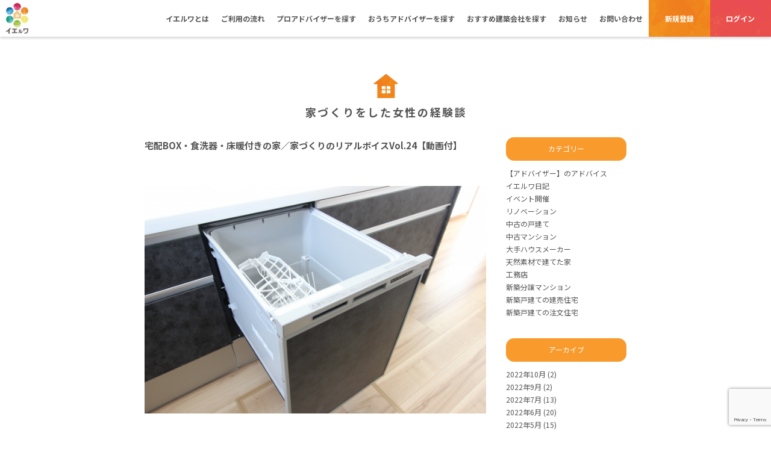

--- FILE ---
content_type: text/html; charset=UTF-8
request_url: https://ieruwa.jp/voice/403/
body_size: 13222
content:
<!DOCTYPE html>
<html lang="ja">
<head>
	<meta charset="UTF-8">
	<meta name="viewport" content="width=device-width, initial-scale=1.0, maximum-scale=1.0, user-scalable=0">
	<meta http-equiv="X-UA-Compatible" content="IE=edge">
	<meta name="format-detection" content="telephone=no">
	<title>
				宅配BOX・食洗器・床暖付きの家／家づくりのリアルボイスVol.24【動画付】 | イエルワ				イエルワ	</title>
	<link  rel="shortcut icon" type="image/x-icon" href="https://ieruwa.jp/wp-content/themes/sankakuya_skelton/img/favicon.ico">
	
	<!--fontawesome-->
	<link rel="stylesheet" href="https://use.fontawesome.com/releases/v5.6.3/css/all.css" crossorigin="anonymous">
	
	<!--googlefont-->
	<link href="https://fonts.googleapis.com/css2?family=Noto+Sans+JP:wght@400;700;900&family=Noto+Serif+JP:wght@400;700;900&display=swap" rel="stylesheet">
	
	<!--slick-->
	<link href="https://cdnjs.cloudflare.com/ajax/libs/slick-carousel/1.9.0/slick.css" rel="stylesheet">

	<!--css-->
	<link href="https://ieruwa.jp/wp-content/themes/sankakuya_skelton/style.css" rel="stylesheet">
	
	<!--google-search-console-->
	<meta name="google-site-verification" content="qzKSC-Lxudqs9RdQilltsrLPlL0aRKSnR0DuBHou9k0" />
	
	
		<!-- All in One SEO 4.9.3 - aioseo.com -->
	<meta name="description" content="Q 家を買ったきっかけやエピソードを教えてください 今と同じエリアの賃貸マンションに住んでいたんですけど、新築" />
	<meta name="robots" content="max-image-preview:large" />
	<link rel="canonical" href="https://ieruwa.jp/voice/403/" />
	<meta name="generator" content="All in One SEO (AIOSEO) 4.9.3" />
		<meta property="og:locale" content="ja_JP" />
		<meta property="og:site_name" content="イエルワ | 家を建てたい人が経験者に相談できるサイト。家づくりの経験者と家づくりに関する資格を持ったアドバイザーがオンラインでサポート" />
		<meta property="og:type" content="profile" />
		<meta property="og:title" content="宅配BOX・食洗器・床暖付きの家／家づくりのリアルボイスVol.24【動画付】 | イエルワ" />
		<meta property="og:description" content="Q 家を買ったきっかけやエピソードを教えてください 今と同じエリアの賃貸マンションに住んでいたんですけど、新築" />
		<meta property="og:url" content="https://ieruwa.jp/voice/403/" />
		<meta property="og:image" content="https://ieruwa.jp/wp-content/uploads/ogp.png" />
		<meta property="og:image:secure_url" content="https://ieruwa.jp/wp-content/uploads/ogp.png" />
		<meta property="og:image:width" content="1200" />
		<meta property="og:image:height" content="630" />
		<meta name="twitter:card" content="summary_large_image" />
		<meta name="twitter:title" content="宅配BOX・食洗器・床暖付きの家／家づくりのリアルボイスVol.24【動画付】 | イエルワ" />
		<meta name="twitter:description" content="Q 家を買ったきっかけやエピソードを教えてください 今と同じエリアの賃貸マンションに住んでいたんですけど、新築" />
		<meta name="twitter:image" content="https://ieruwa.jp/wp-content/uploads/ogp.png" />
		<script type="application/ld+json" class="aioseo-schema">
			{"@context":"https:\/\/schema.org","@graph":[{"@type":"BreadcrumbList","@id":"https:\/\/ieruwa.jp\/voice\/403\/#breadcrumblist","itemListElement":[{"@type":"ListItem","@id":"https:\/\/ieruwa.jp#listItem","position":1,"name":"\u30db\u30fc\u30e0","item":"https:\/\/ieruwa.jp","nextItem":{"@type":"ListItem","@id":"https:\/\/ieruwa.jp\/voice\/#listItem","name":"\u5bb6\u3065\u304f\u308a\u3092\u3057\u305f\u5973\u6027\u306e\u7d4c\u9a13\u8ac7"}},{"@type":"ListItem","@id":"https:\/\/ieruwa.jp\/voice\/#listItem","position":2,"name":"\u5bb6\u3065\u304f\u308a\u3092\u3057\u305f\u5973\u6027\u306e\u7d4c\u9a13\u8ac7","item":"https:\/\/ieruwa.jp\/voice\/","nextItem":{"@type":"ListItem","@id":"https:\/\/ieruwa.jp\/voice_cat\/%e6%96%b0%e7%af%89%e5%88%86%e8%ad%b2%e3%83%9e%e3%83%b3%e3%82%b7%e3%83%a7%e3%83%b3\/#listItem","name":"\u65b0\u7bc9\u5206\u8b72\u30de\u30f3\u30b7\u30e7\u30f3"},"previousItem":{"@type":"ListItem","@id":"https:\/\/ieruwa.jp#listItem","name":"\u30db\u30fc\u30e0"}},{"@type":"ListItem","@id":"https:\/\/ieruwa.jp\/voice_cat\/%e6%96%b0%e7%af%89%e5%88%86%e8%ad%b2%e3%83%9e%e3%83%b3%e3%82%b7%e3%83%a7%e3%83%b3\/#listItem","position":3,"name":"\u65b0\u7bc9\u5206\u8b72\u30de\u30f3\u30b7\u30e7\u30f3","item":"https:\/\/ieruwa.jp\/voice_cat\/%e6%96%b0%e7%af%89%e5%88%86%e8%ad%b2%e3%83%9e%e3%83%b3%e3%82%b7%e3%83%a7%e3%83%b3\/","nextItem":{"@type":"ListItem","@id":"https:\/\/ieruwa.jp\/voice\/403\/#listItem","name":"\u5b85\u914dBOX\u30fb\u98df\u6d17\u5668\u30fb\u5e8a\u6696\u4ed8\u304d\u306e\u5bb6\uff0f\u5bb6\u3065\u304f\u308a\u306e\u30ea\u30a2\u30eb\u30dc\u30a4\u30b9Vol.24\u3010\u52d5\u753b\u4ed8\u3011"},"previousItem":{"@type":"ListItem","@id":"https:\/\/ieruwa.jp\/voice\/#listItem","name":"\u5bb6\u3065\u304f\u308a\u3092\u3057\u305f\u5973\u6027\u306e\u7d4c\u9a13\u8ac7"}},{"@type":"ListItem","@id":"https:\/\/ieruwa.jp\/voice\/403\/#listItem","position":4,"name":"\u5b85\u914dBOX\u30fb\u98df\u6d17\u5668\u30fb\u5e8a\u6696\u4ed8\u304d\u306e\u5bb6\uff0f\u5bb6\u3065\u304f\u308a\u306e\u30ea\u30a2\u30eb\u30dc\u30a4\u30b9Vol.24\u3010\u52d5\u753b\u4ed8\u3011","previousItem":{"@type":"ListItem","@id":"https:\/\/ieruwa.jp\/voice_cat\/%e6%96%b0%e7%af%89%e5%88%86%e8%ad%b2%e3%83%9e%e3%83%b3%e3%82%b7%e3%83%a7%e3%83%b3\/#listItem","name":"\u65b0\u7bc9\u5206\u8b72\u30de\u30f3\u30b7\u30e7\u30f3"}}]},{"@type":"Organization","@id":"https:\/\/ieruwa.jp\/#organization","name":"\u30a4\u30a8\u30eb\u30ef","description":"\u5bb6\u3092\u5efa\u3066\u305f\u3044\u4eba\u304c\u7d4c\u9a13\u8005\u306b\u76f8\u8ac7\u3067\u304d\u308b\u30b5\u30a4\u30c8\u3002\u5bb6\u3065\u304f\u308a\u306e\u7d4c\u9a13\u8005\u3068\u5bb6\u3065\u304f\u308a\u306b\u95a2\u3059\u308b\u8cc7\u683c\u3092\u6301\u3063\u305f\u30a2\u30c9\u30d0\u30a4\u30b6\u30fc\u304c\u30aa\u30f3\u30e9\u30a4\u30f3\u3067\u30b5\u30dd\u30fc\u30c8","url":"https:\/\/ieruwa.jp\/"},{"@type":"WebPage","@id":"https:\/\/ieruwa.jp\/voice\/403\/#webpage","url":"https:\/\/ieruwa.jp\/voice\/403\/","name":"\u5b85\u914dBOX\u30fb\u98df\u6d17\u5668\u30fb\u5e8a\u6696\u4ed8\u304d\u306e\u5bb6\uff0f\u5bb6\u3065\u304f\u308a\u306e\u30ea\u30a2\u30eb\u30dc\u30a4\u30b9Vol.24\u3010\u52d5\u753b\u4ed8\u3011 | \u30a4\u30a8\u30eb\u30ef","description":"Q \u5bb6\u3092\u8cb7\u3063\u305f\u304d\u3063\u304b\u3051\u3084\u30a8\u30d4\u30bd\u30fc\u30c9\u3092\u6559\u3048\u3066\u304f\u3060\u3055\u3044 \u4eca\u3068\u540c\u3058\u30a8\u30ea\u30a2\u306e\u8cc3\u8cb8\u30de\u30f3\u30b7\u30e7\u30f3\u306b\u4f4f\u3093\u3067\u3044\u305f\u3093\u3067\u3059\u3051\u3069\u3001\u65b0\u7bc9","inLanguage":"ja","isPartOf":{"@id":"https:\/\/ieruwa.jp\/#website"},"breadcrumb":{"@id":"https:\/\/ieruwa.jp\/voice\/403\/#breadcrumblist"},"image":{"@type":"ImageObject","url":"https:\/\/ieruwa.jp\/wp-content\/uploads\/23169982_s.jpg","@id":"https:\/\/ieruwa.jp\/voice\/403\/#mainImage","width":640,"height":427},"primaryImageOfPage":{"@id":"https:\/\/ieruwa.jp\/voice\/403\/#mainImage"},"datePublished":"2022-06-11T10:13:00+09:00","dateModified":"2022-06-13T13:48:54+09:00"},{"@type":"WebSite","@id":"https:\/\/ieruwa.jp\/#website","url":"https:\/\/ieruwa.jp\/","name":"\u30a4\u30a8\u30eb\u30ef","description":"\u5bb6\u3092\u5efa\u3066\u305f\u3044\u4eba\u304c\u7d4c\u9a13\u8005\u306b\u76f8\u8ac7\u3067\u304d\u308b\u30b5\u30a4\u30c8\u3002\u5bb6\u3065\u304f\u308a\u306e\u7d4c\u9a13\u8005\u3068\u5bb6\u3065\u304f\u308a\u306b\u95a2\u3059\u308b\u8cc7\u683c\u3092\u6301\u3063\u305f\u30a2\u30c9\u30d0\u30a4\u30b6\u30fc\u304c\u30aa\u30f3\u30e9\u30a4\u30f3\u3067\u30b5\u30dd\u30fc\u30c8","inLanguage":"ja","publisher":{"@id":"https:\/\/ieruwa.jp\/#organization"}}]}
		</script>
		<!-- All in One SEO -->

<style id='wp-img-auto-sizes-contain-inline-css' type='text/css'>
img:is([sizes=auto i],[sizes^="auto," i]){contain-intrinsic-size:3000px 1500px}
/*# sourceURL=wp-img-auto-sizes-contain-inline-css */
</style>
<style id='wp-block-library-inline-css' type='text/css'>
:root{--wp-block-synced-color:#7a00df;--wp-block-synced-color--rgb:122,0,223;--wp-bound-block-color:var(--wp-block-synced-color);--wp-editor-canvas-background:#ddd;--wp-admin-theme-color:#007cba;--wp-admin-theme-color--rgb:0,124,186;--wp-admin-theme-color-darker-10:#006ba1;--wp-admin-theme-color-darker-10--rgb:0,107,160.5;--wp-admin-theme-color-darker-20:#005a87;--wp-admin-theme-color-darker-20--rgb:0,90,135;--wp-admin-border-width-focus:2px}@media (min-resolution:192dpi){:root{--wp-admin-border-width-focus:1.5px}}.wp-element-button{cursor:pointer}:root .has-very-light-gray-background-color{background-color:#eee}:root .has-very-dark-gray-background-color{background-color:#313131}:root .has-very-light-gray-color{color:#eee}:root .has-very-dark-gray-color{color:#313131}:root .has-vivid-green-cyan-to-vivid-cyan-blue-gradient-background{background:linear-gradient(135deg,#00d084,#0693e3)}:root .has-purple-crush-gradient-background{background:linear-gradient(135deg,#34e2e4,#4721fb 50%,#ab1dfe)}:root .has-hazy-dawn-gradient-background{background:linear-gradient(135deg,#faaca8,#dad0ec)}:root .has-subdued-olive-gradient-background{background:linear-gradient(135deg,#fafae1,#67a671)}:root .has-atomic-cream-gradient-background{background:linear-gradient(135deg,#fdd79a,#004a59)}:root .has-nightshade-gradient-background{background:linear-gradient(135deg,#330968,#31cdcf)}:root .has-midnight-gradient-background{background:linear-gradient(135deg,#020381,#2874fc)}:root{--wp--preset--font-size--normal:16px;--wp--preset--font-size--huge:42px}.has-regular-font-size{font-size:1em}.has-larger-font-size{font-size:2.625em}.has-normal-font-size{font-size:var(--wp--preset--font-size--normal)}.has-huge-font-size{font-size:var(--wp--preset--font-size--huge)}.has-text-align-center{text-align:center}.has-text-align-left{text-align:left}.has-text-align-right{text-align:right}.has-fit-text{white-space:nowrap!important}#end-resizable-editor-section{display:none}.aligncenter{clear:both}.items-justified-left{justify-content:flex-start}.items-justified-center{justify-content:center}.items-justified-right{justify-content:flex-end}.items-justified-space-between{justify-content:space-between}.screen-reader-text{border:0;clip-path:inset(50%);height:1px;margin:-1px;overflow:hidden;padding:0;position:absolute;width:1px;word-wrap:normal!important}.screen-reader-text:focus{background-color:#ddd;clip-path:none;color:#444;display:block;font-size:1em;height:auto;left:5px;line-height:normal;padding:15px 23px 14px;text-decoration:none;top:5px;width:auto;z-index:100000}html :where(.has-border-color){border-style:solid}html :where([style*=border-top-color]){border-top-style:solid}html :where([style*=border-right-color]){border-right-style:solid}html :where([style*=border-bottom-color]){border-bottom-style:solid}html :where([style*=border-left-color]){border-left-style:solid}html :where([style*=border-width]){border-style:solid}html :where([style*=border-top-width]){border-top-style:solid}html :where([style*=border-right-width]){border-right-style:solid}html :where([style*=border-bottom-width]){border-bottom-style:solid}html :where([style*=border-left-width]){border-left-style:solid}html :where(img[class*=wp-image-]){height:auto;max-width:100%}:where(figure){margin:0 0 1em}html :where(.is-position-sticky){--wp-admin--admin-bar--position-offset:var(--wp-admin--admin-bar--height,0px)}@media screen and (max-width:600px){html :where(.is-position-sticky){--wp-admin--admin-bar--position-offset:0px}}

/*# sourceURL=wp-block-library-inline-css */
</style><style id='global-styles-inline-css' type='text/css'>
:root{--wp--preset--aspect-ratio--square: 1;--wp--preset--aspect-ratio--4-3: 4/3;--wp--preset--aspect-ratio--3-4: 3/4;--wp--preset--aspect-ratio--3-2: 3/2;--wp--preset--aspect-ratio--2-3: 2/3;--wp--preset--aspect-ratio--16-9: 16/9;--wp--preset--aspect-ratio--9-16: 9/16;--wp--preset--color--black: #000000;--wp--preset--color--cyan-bluish-gray: #abb8c3;--wp--preset--color--white: #ffffff;--wp--preset--color--pale-pink: #f78da7;--wp--preset--color--vivid-red: #cf2e2e;--wp--preset--color--luminous-vivid-orange: #ff6900;--wp--preset--color--luminous-vivid-amber: #fcb900;--wp--preset--color--light-green-cyan: #7bdcb5;--wp--preset--color--vivid-green-cyan: #00d084;--wp--preset--color--pale-cyan-blue: #8ed1fc;--wp--preset--color--vivid-cyan-blue: #0693e3;--wp--preset--color--vivid-purple: #9b51e0;--wp--preset--gradient--vivid-cyan-blue-to-vivid-purple: linear-gradient(135deg,rgb(6,147,227) 0%,rgb(155,81,224) 100%);--wp--preset--gradient--light-green-cyan-to-vivid-green-cyan: linear-gradient(135deg,rgb(122,220,180) 0%,rgb(0,208,130) 100%);--wp--preset--gradient--luminous-vivid-amber-to-luminous-vivid-orange: linear-gradient(135deg,rgb(252,185,0) 0%,rgb(255,105,0) 100%);--wp--preset--gradient--luminous-vivid-orange-to-vivid-red: linear-gradient(135deg,rgb(255,105,0) 0%,rgb(207,46,46) 100%);--wp--preset--gradient--very-light-gray-to-cyan-bluish-gray: linear-gradient(135deg,rgb(238,238,238) 0%,rgb(169,184,195) 100%);--wp--preset--gradient--cool-to-warm-spectrum: linear-gradient(135deg,rgb(74,234,220) 0%,rgb(151,120,209) 20%,rgb(207,42,186) 40%,rgb(238,44,130) 60%,rgb(251,105,98) 80%,rgb(254,248,76) 100%);--wp--preset--gradient--blush-light-purple: linear-gradient(135deg,rgb(255,206,236) 0%,rgb(152,150,240) 100%);--wp--preset--gradient--blush-bordeaux: linear-gradient(135deg,rgb(254,205,165) 0%,rgb(254,45,45) 50%,rgb(107,0,62) 100%);--wp--preset--gradient--luminous-dusk: linear-gradient(135deg,rgb(255,203,112) 0%,rgb(199,81,192) 50%,rgb(65,88,208) 100%);--wp--preset--gradient--pale-ocean: linear-gradient(135deg,rgb(255,245,203) 0%,rgb(182,227,212) 50%,rgb(51,167,181) 100%);--wp--preset--gradient--electric-grass: linear-gradient(135deg,rgb(202,248,128) 0%,rgb(113,206,126) 100%);--wp--preset--gradient--midnight: linear-gradient(135deg,rgb(2,3,129) 0%,rgb(40,116,252) 100%);--wp--preset--font-size--small: 13px;--wp--preset--font-size--medium: 20px;--wp--preset--font-size--large: 36px;--wp--preset--font-size--x-large: 42px;--wp--preset--spacing--20: 0.44rem;--wp--preset--spacing--30: 0.67rem;--wp--preset--spacing--40: 1rem;--wp--preset--spacing--50: 1.5rem;--wp--preset--spacing--60: 2.25rem;--wp--preset--spacing--70: 3.38rem;--wp--preset--spacing--80: 5.06rem;--wp--preset--shadow--natural: 6px 6px 9px rgba(0, 0, 0, 0.2);--wp--preset--shadow--deep: 12px 12px 50px rgba(0, 0, 0, 0.4);--wp--preset--shadow--sharp: 6px 6px 0px rgba(0, 0, 0, 0.2);--wp--preset--shadow--outlined: 6px 6px 0px -3px rgb(255, 255, 255), 6px 6px rgb(0, 0, 0);--wp--preset--shadow--crisp: 6px 6px 0px rgb(0, 0, 0);}:where(.is-layout-flex){gap: 0.5em;}:where(.is-layout-grid){gap: 0.5em;}body .is-layout-flex{display: flex;}.is-layout-flex{flex-wrap: wrap;align-items: center;}.is-layout-flex > :is(*, div){margin: 0;}body .is-layout-grid{display: grid;}.is-layout-grid > :is(*, div){margin: 0;}:where(.wp-block-columns.is-layout-flex){gap: 2em;}:where(.wp-block-columns.is-layout-grid){gap: 2em;}:where(.wp-block-post-template.is-layout-flex){gap: 1.25em;}:where(.wp-block-post-template.is-layout-grid){gap: 1.25em;}.has-black-color{color: var(--wp--preset--color--black) !important;}.has-cyan-bluish-gray-color{color: var(--wp--preset--color--cyan-bluish-gray) !important;}.has-white-color{color: var(--wp--preset--color--white) !important;}.has-pale-pink-color{color: var(--wp--preset--color--pale-pink) !important;}.has-vivid-red-color{color: var(--wp--preset--color--vivid-red) !important;}.has-luminous-vivid-orange-color{color: var(--wp--preset--color--luminous-vivid-orange) !important;}.has-luminous-vivid-amber-color{color: var(--wp--preset--color--luminous-vivid-amber) !important;}.has-light-green-cyan-color{color: var(--wp--preset--color--light-green-cyan) !important;}.has-vivid-green-cyan-color{color: var(--wp--preset--color--vivid-green-cyan) !important;}.has-pale-cyan-blue-color{color: var(--wp--preset--color--pale-cyan-blue) !important;}.has-vivid-cyan-blue-color{color: var(--wp--preset--color--vivid-cyan-blue) !important;}.has-vivid-purple-color{color: var(--wp--preset--color--vivid-purple) !important;}.has-black-background-color{background-color: var(--wp--preset--color--black) !important;}.has-cyan-bluish-gray-background-color{background-color: var(--wp--preset--color--cyan-bluish-gray) !important;}.has-white-background-color{background-color: var(--wp--preset--color--white) !important;}.has-pale-pink-background-color{background-color: var(--wp--preset--color--pale-pink) !important;}.has-vivid-red-background-color{background-color: var(--wp--preset--color--vivid-red) !important;}.has-luminous-vivid-orange-background-color{background-color: var(--wp--preset--color--luminous-vivid-orange) !important;}.has-luminous-vivid-amber-background-color{background-color: var(--wp--preset--color--luminous-vivid-amber) !important;}.has-light-green-cyan-background-color{background-color: var(--wp--preset--color--light-green-cyan) !important;}.has-vivid-green-cyan-background-color{background-color: var(--wp--preset--color--vivid-green-cyan) !important;}.has-pale-cyan-blue-background-color{background-color: var(--wp--preset--color--pale-cyan-blue) !important;}.has-vivid-cyan-blue-background-color{background-color: var(--wp--preset--color--vivid-cyan-blue) !important;}.has-vivid-purple-background-color{background-color: var(--wp--preset--color--vivid-purple) !important;}.has-black-border-color{border-color: var(--wp--preset--color--black) !important;}.has-cyan-bluish-gray-border-color{border-color: var(--wp--preset--color--cyan-bluish-gray) !important;}.has-white-border-color{border-color: var(--wp--preset--color--white) !important;}.has-pale-pink-border-color{border-color: var(--wp--preset--color--pale-pink) !important;}.has-vivid-red-border-color{border-color: var(--wp--preset--color--vivid-red) !important;}.has-luminous-vivid-orange-border-color{border-color: var(--wp--preset--color--luminous-vivid-orange) !important;}.has-luminous-vivid-amber-border-color{border-color: var(--wp--preset--color--luminous-vivid-amber) !important;}.has-light-green-cyan-border-color{border-color: var(--wp--preset--color--light-green-cyan) !important;}.has-vivid-green-cyan-border-color{border-color: var(--wp--preset--color--vivid-green-cyan) !important;}.has-pale-cyan-blue-border-color{border-color: var(--wp--preset--color--pale-cyan-blue) !important;}.has-vivid-cyan-blue-border-color{border-color: var(--wp--preset--color--vivid-cyan-blue) !important;}.has-vivid-purple-border-color{border-color: var(--wp--preset--color--vivid-purple) !important;}.has-vivid-cyan-blue-to-vivid-purple-gradient-background{background: var(--wp--preset--gradient--vivid-cyan-blue-to-vivid-purple) !important;}.has-light-green-cyan-to-vivid-green-cyan-gradient-background{background: var(--wp--preset--gradient--light-green-cyan-to-vivid-green-cyan) !important;}.has-luminous-vivid-amber-to-luminous-vivid-orange-gradient-background{background: var(--wp--preset--gradient--luminous-vivid-amber-to-luminous-vivid-orange) !important;}.has-luminous-vivid-orange-to-vivid-red-gradient-background{background: var(--wp--preset--gradient--luminous-vivid-orange-to-vivid-red) !important;}.has-very-light-gray-to-cyan-bluish-gray-gradient-background{background: var(--wp--preset--gradient--very-light-gray-to-cyan-bluish-gray) !important;}.has-cool-to-warm-spectrum-gradient-background{background: var(--wp--preset--gradient--cool-to-warm-spectrum) !important;}.has-blush-light-purple-gradient-background{background: var(--wp--preset--gradient--blush-light-purple) !important;}.has-blush-bordeaux-gradient-background{background: var(--wp--preset--gradient--blush-bordeaux) !important;}.has-luminous-dusk-gradient-background{background: var(--wp--preset--gradient--luminous-dusk) !important;}.has-pale-ocean-gradient-background{background: var(--wp--preset--gradient--pale-ocean) !important;}.has-electric-grass-gradient-background{background: var(--wp--preset--gradient--electric-grass) !important;}.has-midnight-gradient-background{background: var(--wp--preset--gradient--midnight) !important;}.has-small-font-size{font-size: var(--wp--preset--font-size--small) !important;}.has-medium-font-size{font-size: var(--wp--preset--font-size--medium) !important;}.has-large-font-size{font-size: var(--wp--preset--font-size--large) !important;}.has-x-large-font-size{font-size: var(--wp--preset--font-size--x-large) !important;}
/*# sourceURL=global-styles-inline-css */
</style>

<style id='classic-theme-styles-inline-css' type='text/css'>
/*! This file is auto-generated */
.wp-block-button__link{color:#fff;background-color:#32373c;border-radius:9999px;box-shadow:none;text-decoration:none;padding:calc(.667em + 2px) calc(1.333em + 2px);font-size:1.125em}.wp-block-file__button{background:#32373c;color:#fff;text-decoration:none}
/*# sourceURL=/wp-includes/css/classic-themes.min.css */
</style>
<link rel='stylesheet' id='liquid-block-speech-css' href='https://ieruwa.jp/wp-content/plugins/liquid-speech-balloon/css/block.css?ver=6.9' type='text/css' media='all' />
<link rel='stylesheet' id='contact-form-7-css' href='https://ieruwa.jp/wp-content/plugins/contact-form-7/includes/css/styles.css?ver=6.1.4' type='text/css' media='all' />
<link rel='stylesheet' id='wp-members-css' href='https://ieruwa.jp/wp-content/plugins/wp-members/assets/css/forms/generic-no-float.min.css?ver=3.5.5.1' type='text/css' media='all' />
<link rel='stylesheet' id='wp-block-spacer-css' href='https://ieruwa.jp/wp-includes/blocks/spacer/style.min.css?ver=6.9' type='text/css' media='all' />
<link rel='stylesheet' id='wp-block-image-css' href='https://ieruwa.jp/wp-includes/blocks/image/style.min.css?ver=6.9' type='text/css' media='all' />
<link rel='stylesheet' id='wp-block-paragraph-css' href='https://ieruwa.jp/wp-includes/blocks/paragraph/style.min.css?ver=6.9' type='text/css' media='all' />
<link rel='stylesheet' id='wp-block-embed-css' href='https://ieruwa.jp/wp-includes/blocks/embed/style.min.css?ver=6.9' type='text/css' media='all' />
<link rel='stylesheet' id='wp-block-heading-css' href='https://ieruwa.jp/wp-includes/blocks/heading/style.min.css?ver=6.9' type='text/css' media='all' />
<link rel='stylesheet' id='wp-block-list-css' href='https://ieruwa.jp/wp-includes/blocks/list/style.min.css?ver=6.9' type='text/css' media='all' />
<style type="text/css">.liquid-speech-balloon-00 .liquid-speech-balloon-avatar { background-image: url("https://ieruwa.jp/wp-content/uploads/63913acdd549f4c307d46cf547a5e0d0.png"); } .liquid-speech-balloon-00 .liquid-speech-balloon-avatar::after { content: "イエルワ"; } </style>
	
</head>
<body class="wp-singular voice-template-default single single-voice postid-403 wp-theme-sankakuya_skelton" >
		<header id="header" class="header shadow">
		<div class="flex-wrap">
			<a href="https://ieruwa.jp/" class="logo">
								<h2>
					<img src="https://ieruwa.jp/wp-content/themes/sankakuya_skelton/img/logo.png" srcset="https://ieruwa.jp/wp-content/themes/sankakuya_skelton/img/logo.png 1x, https://ieruwa.jp/wp-content/themes/sankakuya_skelton/img/logo@2x.png 2x"  class="img-fluid" alt="イエルワ">
				</h2>
							</a>
			<div class="h-btn-wrap">
								<a href="https://ieruwa.jp/create-account/" class="h-btn entry">新規登録</a>
				<a href="https://ieruwa.jp/login/" class="h-btn logion">ログイン</a>
								<a class="menu-toggle">
					<span class="menu__line menu__line--top"></span>
					<span class="menu__line menu__line--center"></span>
					<span class="menu__line menu__line--bottom"></span>
				</a>
			</div>
			<nav class="gnav">
				<ul class="flex-wrap">
					<li><a href="https://ieruwa.jp/about/">イエルワとは</a></li>
					<li><a href="https://ieruwa.jp/flow/">ご利用の流れ</a></li>
					<li><a href="https://ieruwa.jp/promama/">プロアドバイザーを探す</a></li>
					<li><a href="https://ieruwa.jp/adomama/">おうちアドバイザーを探す</a></li>
					<li><a href="https://ieruwa.jp/shop/">おすすめ建築会社を探す</a></li>
					<li><a href="https://ieruwa.jp/news/">お知らせ</a></li>
					<li><a href="https://ieruwa.jp/contact/">お問い合わせ</a></li>
										<li class="btn-li"><a href="https://ieruwa.jp/create-account/" class="entry">新規登録</a></li>
					<li class="btn-li"><a href="https://ieruwa.jp/login/" class="logion">ログイン</a></li>
									</ul>
			</nav>
		</div>
	</header>
	<main>
	<div class="container">
		<div class="page-header">
			<h3 class="text-center lsp heading01">家づくりをした女性の経験談</h3>
		</div>
		<div class="clm2-wrap flex-wrap">
			<div class="page-content">
												<div class="voice-header">
					<h1>宅配BOX・食洗器・床暖付きの家／家づくりのリアルボイスVol.24【動画付】</h1>
				</div>
				<div class="voice-content">
					
<div style="height:37px" aria-hidden="true" class="wp-block-spacer"></div>



<figure class="wp-block-image size-full"><img fetchpriority="high" decoding="async" width="640" height="427" src="https://ieruwa.jp/wp-content/uploads/23169982_s.jpg" alt="" class="wp-image-752"/></figure>



<p><br><br><br>家を購入した経験のある女性に<br>リアルな経験をインタビューしました！<br><br><br></p>



<figure class="wp-block-image is-resized"><a href="https://stat.ameba.jp/user_images/20210724/20/yamashigeojisan/35/c1/p/o0240017814976950448.png"><img decoding="async" src="https://stat.ameba.jp/user_images/20210724/20/yamashigeojisan/35/c1/p/o0240017814976950448.png" alt="" width="240" height="178"/></a></figure>



<div style="height:60px" aria-hidden="true" class="wp-block-spacer"></div>



<p><strong>＝＝＝＝＝＝＝＝＝＝＝＝＝＝＝＝＝＝</strong></p>



<p><strong>家を買った方のリアルな声を聞く！</strong></p>



<p><strong> <strong>家づくり</strong>のリアルボイスコーナー</strong><img decoding="async" width="16" height="16" alt="にひひ" src="https://stat100.ameba.jp/blog/ucs/img/char/char2/193.gif"><img loading="lazy" decoding="async" width="16" height="16" alt="！！" src="https://stat100.ameba.jp/blog/ucs/img/char/char2/176.gif"></p>



<p><strong>＝＝＝＝＝＝＝＝＝＝＝＝＝＝＝＝＝＝</strong></p>



<div style="height:44px" aria-hidden="true" class="wp-block-spacer"></div>



<p><strong>東京都&nbsp;なぎささん</strong></p>



<p><strong>・新築マンション</strong></p>



<p><strong>・男の子1人のママ</strong><br><br><br><br></p>



<figure class="wp-block-embed is-type-video is-provider-youtube wp-block-embed-youtube wp-embed-aspect-16-9 wp-has-aspect-ratio"><div class="wp-block-embed__wrapper">
<iframe loading="lazy" title="【第24回】家を買ったママさんに聞きました！新築マンションは宅配BOX・食洗器・床暖付きで働くママには最高！" width="500" height="281" src="https://www.youtube.com/embed/nD9PVknKbKI?feature=oembed" frameborder="0" allow="accelerometer; autoplay; clipboard-write; encrypted-media; gyroscope; picture-in-picture; web-share" referrerpolicy="strict-origin-when-cross-origin" allowfullscreen></iframe>
</div></figure>



<div style="height:38px" aria-hidden="true" class="wp-block-spacer"></div>



<h2 class="has-medium-font-size wp-block-heading"><strong>Q 家を買ったきっかけやエピソードを教えてください</strong></h2>



<p><br>今と同じエリアの賃貸マンションに住んでいたんですけど、<br>新築マンションのチラシが入ったのがきっかけで購入しまし た<img loading="lazy" decoding="async" width="24" height="24" alt="ニコニコ" src="https://stat100.ameba.jp/blog/ucs/img/char/char3/002.png"> </p>



<p><br><br>当時私は育休中でした。<br>復職したら色々助けてもらえるんじゃないかと思って、<br>夫の実家の近くのエリアに絞って探していました。<br><br></p>



<p>以前、戸建ても住宅展示場に見に行ったんですけど、<br>希望のエリアに建てようと思うと高かったので、<br>マンションにしました <img loading="lazy" decoding="async" width="24" height="24" src="https://stat100.ameba.jp/blog/ucs/img/char/char3/114.png" alt="グッ"><img decoding="async" src="https://stat100.ameba.jp/blog/ucs/img/char/char2/304.gif" alt="合格"> </p>



<div style="height:43px" aria-hidden="true" class="wp-block-spacer"></div>



<figure class="wp-block-image"><a href="https://stat.ameba.jp/user_images/20210815/20/yamashigeojisan/ff/b1/p/o0450043914987316073.png"><img decoding="async" src="https://stat.ameba.jp/user_images/20210815/20/yamashigeojisan/ff/b1/p/o0450043914987316073.png" alt=""/></a></figure>



<p><br><br><br></p>



<h2 class="has-medium-font-size wp-block-heading"><strong>Q 不動産屋さんとのやり取りで、困ったことはありますか？</strong></h2>



<p><br>困ったことはなかったんですけど、全て案内されるがままに流されて<br>色んなことを決めていたなと思いました<img loading="lazy" decoding="async" width="24" height="24" alt="アセアセ" src="https://stat100.ameba.jp/blog/ucs/img/char/char3/100.png"> </p>



<p><br><br>「銀行を選ぶ」という選択も当時は考えていなかったですし、<br>細部のオプションもテンポが速く決めていったので、<br>もっと考えて選んで楽しみたかったです。</p>



<p><br><br><br></p>



<h2 class="has-medium-font-size wp-block-heading"><strong>Q 5年半前の自分に戻れるとしたら、何て言ってあげたいですか？</strong></h2>



<p><br>「色々選ぶことはできるよ」と言ってあげたいです<img loading="lazy" decoding="async" width="24" height="24" alt="お願い" src="https://stat100.ameba.jp/blog/ucs/img/char/char3/025.png"> <br></p>



<p><strong>・ローンを組む際に銀行を選べばよかった<br>・マンションのどの階を購入すればよかったか</strong><br><br>考えればよかったです。<br><br></p>



<p>今コロナ渦になって1階の庭の付いている部屋が<br>うらやましいと思っていて、<br>息子が家の中でボール遊びをするんです。</p>



<p><br><br>それを注意するのが心苦しくなってきたので、<br>次に検討する機会があったら庭のことを考えたいと思います<img loading="lazy" decoding="async" width="24" height="24" alt="ニコ" src="https://stat100.ameba.jp/blog/ucs/img/char/char3/051.png"> </p>



<p><br><br><br></p>



<h2 class="has-medium-font-size wp-block-heading"><strong>Q 付けておけばよかったオプションはありますか？</strong></h2>



<p><br>今だったら色んな人にアドバイスを求めると思うんですけど、<br>その時は何も知らなかったので、建具の色を選べばよかったです。</p>



<p><br><br>図面でウォークインクローゼットもついていますよと紹介されたのですが、<br>実際見てみると思ったより狭かったです。</p>



<p><br><br>食洗器はオプションで付けてもらったので、<br>働くママにはとても便利です<img loading="lazy" decoding="async" width="24" height="24" alt="キラキラ" src="https://stat100.ameba.jp/blog/ucs/img/char/char3/088.png"> </p>



<p><br><br><br></p>



<h2 class="has-medium-font-size wp-block-heading"><strong>Q 家を購入してよかった点はありますか？</strong></h2>



<p><br>新築なのでキレイで気分がいいことと、<br>スライド式のドアなので溝がなく掃除がしやすくて、<br>こんなにもいいものだなんて知らなかったです。<br><br><br>宅配ボックスや食洗器、リビングに床暖が付いているので気分がいいです <img loading="lazy" decoding="async" width="24" height="24" src="https://stat100.ameba.jp/blog/ucs/img/char/char3/130.png" alt="拍手"><img loading="lazy" decoding="async" width="24" height="24" src="https://stat100.ameba.jp/blog/ucs/img/char/char3/088.png" alt="キラキラ"> </p>



<div style="height:34px" aria-hidden="true" class="wp-block-spacer"></div>



<figure class="wp-block-image size-full is-resized"><img loading="lazy" decoding="async" src="https://ieruwa.jp/wp-content/uploads/1945560_s.jpg" alt="" class="wp-image-405" width="700" height="393"/></figure>



<p>あとは借り換えを視野にいれているんですけど、自分がローンを組んでいる身であることで<br>お金に関心を持つことができました。</p>



<p><br><br><br></p>



<h2 class="has-medium-font-size wp-block-heading"><strong>Q 住んでからわかったことはありますか？</strong></h2>



<p><br>リビングの壁を1面だけ自分たちの好きな色に変えたんですけど、<br>ちょっとだけケチってやらなかった部屋もあるんです。<br><br><br>だから、もっとこういう家がいいっていうテーマを決めて<br>それにしたがってやれば色々後悔がなかったなと思います<img loading="lazy" decoding="async" width="24" height="24" alt="キョロキョロ" src="https://stat100.ameba.jp/blog/ucs/img/char/char3/016.png"> </p>



<p><br><br><br></p>



<h2 class="has-medium-font-size wp-block-heading"><strong>Q これから家を建てる方に、アドバイスはありますか？</strong></h2>



<p><br>人にどう思われるかより自分の基準で立地とかインテリアの色も決めて、<br>住むエリアについては、心からここがいいと思える所を選んで<br>妥協しない方がいいと思います<img loading="lazy" decoding="async" width="24" height="24" alt="グッ" src="https://stat100.ameba.jp/blog/ucs/img/char/char3/114.png"> </p>



<p> <br><br>あと、高い物を勧められたりしますが、標準でも問題なく暮らせます。<br>何年か経つと飽きてしまうので、あとからDIYやリノベーション<br>しやすい間取りの方が良いですね。劣化もしますし。<br><br><br>結局その時こだわっても、趣味や感覚って変わるので、<br>無闇にお金をかける必要はないです。<br><br><br><br><br>  -+-+-+-+-+-+-+-+-+-+-+-+-+-+-+-+-+-+-+-+-+-+-+-+-+-+-+-+-+-+-+-+-+-+-+ </p>



<p><br>以上です！<br><br></p>



<ul class="wp-block-list"><li>銀行を選べる</li><li>オプションを付けられる</li><li>ローンの借り換えを視野に入れる</li></ul>



<p><br>家を買う時に大事な視点が出てきましたね<img loading="lazy" decoding="async" width="24" height="24" alt="ウインク" src="https://stat100.ameba.jp/blog/ucs/img/char/char3/048.png"><br><br><br>色々な人にに相談してみると、<br>もっともっと心地いい家づくりがしていけますよ！</p>



<p><br><br>なぎささん、 ご協力ありがとうございました<img loading="lazy" decoding="async" width="24" height="24" alt="お願い" src="https://stat100.ameba.jp/blog/ucs/img/char/char3/517.png"><img loading="lazy" decoding="async" width="24" height="24" alt="キラキラ" src="https://stat100.ameba.jp/blog/ucs/img/char/char3/088.png"><br><br><br></p>



<p>こんな形で、さまざまな方たちの<em>リアルな声</em>を<br>掲載していきます<img loading="lazy" decoding="async" width="24" height="24" alt="ウシシ" src="https://stat100.ameba.jp/blog/ucs/img/char/char3/058.png"><br><br></p>



<figure class="wp-block-image"><a href="https://stat.ameba.jp/user_images/20210909/10/yamashigeojisan/72/b7/p/o0240022814998413000.png"><img decoding="async" src="https://stat.ameba.jp/user_images/20210909/10/yamashigeojisan/72/b7/p/o0240022814998413000.png" alt=""/></a></figure>



<div style="height:28px" aria-hidden="true" class="wp-block-spacer"></div>



<p><br>お読みくださり、ありがとうございました。</p>



<p><br></p>
				</div>
											</div>
			<div class="side-menu">
				<div class="side-section">
	<h4>カテゴリー</h4>
	<ul>
		<li><a href="https://ieruwa.jp/voice_cat/%e3%80%90%e3%82%a2%e3%83%89%e3%83%90%e3%82%a4%e3%82%b6%e3%83%bc%e3%80%91%e3%81%ae%e3%82%a2%e3%83%89%e3%83%90%e3%82%a4%e3%82%b9/">【アドバイザー】のアドバイス</a></li><li><a href="https://ieruwa.jp/voice_cat/%e3%82%a4%e3%82%a8%e3%83%ab%e3%83%af%e6%97%a5%e8%a8%98/">イエルワ日記</a></li><li><a href="https://ieruwa.jp/voice_cat/%e3%82%a4%e3%83%99%e3%83%b3%e3%83%88%e9%96%8b%e5%82%ac/">イベント開催</a></li><li><a href="https://ieruwa.jp/voice_cat/%e3%83%aa%e3%83%8e%e3%83%99%e3%83%bc%e3%82%b7%e3%83%a7%e3%83%b3/">リノベーション</a></li><li><a href="https://ieruwa.jp/voice_cat/%e4%b8%ad%e5%8f%a4%e3%81%ae%e6%88%b8%e5%bb%ba%e3%81%a6/">中古の戸建て</a></li><li><a href="https://ieruwa.jp/voice_cat/%e4%b8%ad%e5%8f%a4%e3%83%9e%e3%83%b3%e3%82%b7%e3%83%a7%e3%83%b3/">中古マンション</a></li><li><a href="https://ieruwa.jp/voice_cat/%e5%a4%a7%e6%89%8b%e3%83%8f%e3%82%a6%e3%82%b9%e3%83%a1%e3%83%bc%e3%82%ab%e3%83%bc/">大手ハウスメーカー</a></li><li><a href="https://ieruwa.jp/voice_cat/%e5%a4%a9%e7%84%b6%e7%b4%a0%e6%9d%90%e3%81%a7%e5%bb%ba%e3%81%a6%e3%81%9f%e5%ae%b6/">天然素材で建てた家</a></li><li><a href="https://ieruwa.jp/voice_cat/%e5%b7%a5%e5%8b%99%e5%ba%97/">工務店</a></li><li><a href="https://ieruwa.jp/voice_cat/%e6%96%b0%e7%af%89%e5%88%86%e8%ad%b2%e3%83%9e%e3%83%b3%e3%82%b7%e3%83%a7%e3%83%b3/">新築分譲マンション</a></li><li><a href="https://ieruwa.jp/voice_cat/%e6%96%b0%e7%af%89%e5%bb%ba%e5%a3%b2/">新築戸建ての建売住宅</a></li><li><a href="https://ieruwa.jp/voice_cat/%e6%b3%a8%e6%96%87%e4%bd%8f%e5%ae%85/">新築戸建ての注文住宅</a></li>	</ul>
</div>
<div class="side-section">
	<h4>アーカイブ</h4>
	<ul>
			<li><a href='https://ieruwa.jp/voice/date/2022/10/'>2022年10月</a>&nbsp;(2)</li>
	<li><a href='https://ieruwa.jp/voice/date/2022/09/'>2022年9月</a>&nbsp;(2)</li>
	<li><a href='https://ieruwa.jp/voice/date/2022/07/'>2022年7月</a>&nbsp;(13)</li>
	<li><a href='https://ieruwa.jp/voice/date/2022/06/'>2022年6月</a>&nbsp;(20)</li>
	<li><a href='https://ieruwa.jp/voice/date/2022/05/'>2022年5月</a>&nbsp;(15)</li>
	<li><a href='https://ieruwa.jp/voice/date/2022/04/'>2022年4月</a>&nbsp;(4)</li>
	<li><a href='https://ieruwa.jp/voice/date/2022/03/'>2022年3月</a>&nbsp;(3)</li>
	<li><a href='https://ieruwa.jp/voice/date/2022/02/'>2022年2月</a>&nbsp;(1)</li>
	<li><a href='https://ieruwa.jp/voice/date/2022/01/'>2022年1月</a>&nbsp;(2)</li>
	<li><a href='https://ieruwa.jp/voice/date/2021/12/'>2021年12月</a>&nbsp;(5)</li>
	<li><a href='https://ieruwa.jp/voice/date/2021/11/'>2021年11月</a>&nbsp;(8)</li>
	</ul>
</div>			</div>
		</div>
		<div class="voice-footer text-center">
			<a href="https://ieruwa.jp/voice/" class="btn btn-img">経験談一覧</a>
		</div>
	</div>
</main>
	<footer id="footer" class="footer">
		<section class="sitemap">
			<div class="container">
				<div class="flex-wrap">
					<ul>
						<li><a href="https://ieruwa.jp/about/">イエルワとは</a></li>
						<li><a href="https://ieruwa.jp/mama/">イエルワのサービス</a></li>
						<li><a href="https://ieruwa.jp/flow/">ご利用の流れ(ご利用者様)</a></li>
						<li><a href="https://ieruwa.jp/promama/">プロアドバイザーを探す</a></li>
						<li><a href="https://ieruwa.jp/adomama/">おうちアドバイザーを探す</a></li>
					</ul>
					<ul>
						<li><a href="https://ieruwa.jp/shop/">おすすめ建築会社を探す</a></li>
						<li><a href="https://ieruwa.jp/voice/">家づくりをした女性の経験談</a></li>
						<!--<li><a href="https://ieruwa.jp/faq/">よくある質問</a></li>-->
						<li><a href="https://ieruwa.jp/news/">お知らせ</a></li>
						<li><a href="https://ieruwa.jp/company/">会社概要</a></li>
						<li><a href="https://ieruwa.jp/contact/">お問い合わせ</a></li>
					</ul>
					<ul>
						<li><a href="https://ieruwa.jp/request/">掲載依頼</a></li>
												<li><a href="https://ieruwa.jp/create-account/">新規登録</a></li>
						<li><a href="https://ieruwa.jp/login/">ログイン</a></li>
												<li><a href="https://ieruwa.jp/terms-user/">利用規約</a></li>
						<li><a href="https://ieruwa.jp/policy/">プライバシーポリシー</a></li>
					</ul>
					<ul>
						<li class="title">アドバイザーメニュー</li>
												<li><a href="https://ieruwa.jp/create-account/">アドバイザー登録する</a></li>
												<li><a href="https://ieruwa.jp/flow-mama/">ご利用の流れ(アドバイザー)</a></li>
						<li><a href="https://ieruwa.jp/guide/">記入ガイド</a></li>
					</ul>
				</div>
			</div>
		</section>
		<section class="sns">
			<ul class="flex-wrap">
				<li><a href="https://www.instagram.com/ie_ruwa/" rel="nofollow" target="blank"><i class="fab fa-instagram"></i></a></li>
				<li><a href="https://lin.ee/IQcU1L6" rel="nofollow" target="blank"><i class="fab fa-line"></i></a></li>
				<!--<li><a href="" rel="nofollow" target="blank"><i class="fab fa-twitter-square"></i></a></li>
				<li><a href="" rel="nofollow" target="blank"><i class="fab fa-facebook-square"></i></a></li>
				<li><a href="" rel="nofollow" target="blank"><i class="fab fa-youtube"></i></a></li>-->
			</ul>
		</section>
		<section class="copyright text-center">
			<h6>© 2021 イエルワ</h6>
		</section>
	</footer>
	
	<!--jquery-->
	<script src="https://code.jquery.com/jquery-3.5.1.js" crossorigin="anonymous"></script>
	
		
		<!--gnavi-->
	<script>
		$('.menu-toggle').on('click',function(){
			$('.menu__line').toggleClass('active');
			$('.gnav').fadeToggle();
		});
		$('.gnav ul li a').click(function(){
			$('.menu__line').toggleClass('active');
		});
	</script>
		
	<!--ログイン系ページの不要なスペースの削除-->
	<script>
		$('.button_div').each(function() {
			var txt = $(this).html();
			$(this).html(txt.replace(/&nbsp;/g,''));
		});
	</script>
	
	<!--slick-->
	<script src="https://cdnjs.cloudflare.com/ajax/libs/slick-carousel/1.9.0/slick.js"></script>
	<script>
		$(function(){
			$('.mama-slick').slick({
				infinite: true,
				slidesToShow: 4,
				slidesToScroll: 4,
				prevArrow:'<div class="slick-arrow prev-arrow"><i class="fas fa-angle-left"></i></div>',
				nextArrow:'<div class="slick-arrow next-arrow"><i class="fas fa-angle-right"></i></div>',
				responsive: [
					{
						breakpoint: 751,
						settings: {
							slidesToShow: 2,
							slidesToScroll: 1,
						}
					}
				]
			});
		});
		$(function(){
			$('.shop-slick').slick({
				infinite: true,
				slidesToShow: 4,
				slidesToScroll: 4,
				prevArrow:'<div class="slick-arrow prev-arrow"><i class="fas fa-angle-left"></i></div>',
				nextArrow:'<div class="slick-arrow next-arrow"><i class="fas fa-angle-right"></i></div>',
				responsive: [
					{
						breakpoint: 751,
						settings: {
							slidesToShow: 2,
							slidesToScroll: 1,
						}
					}
				]
			});
		});
	</script>
	
	<script type="speculationrules">
{"prefetch":[{"source":"document","where":{"and":[{"href_matches":"/*"},{"not":{"href_matches":["/wp-*.php","/wp-admin/*","/wp-content/uploads/*","/wp-content/*","/wp-content/plugins/*","/wp-content/themes/sankakuya_skelton/*","/*\\?(.+)"]}},{"not":{"selector_matches":"a[rel~=\"nofollow\"]"}},{"not":{"selector_matches":".no-prefetch, .no-prefetch a"}}]},"eagerness":"conservative"}]}
</script>
<script type="text/javascript" src="https://ieruwa.jp/wp-includes/js/dist/hooks.min.js?ver=dd5603f07f9220ed27f1" id="wp-hooks-js"></script>
<script type="text/javascript" src="https://ieruwa.jp/wp-includes/js/dist/i18n.min.js?ver=c26c3dc7bed366793375" id="wp-i18n-js"></script>
<script type="text/javascript" id="wp-i18n-js-after">
/* <![CDATA[ */
wp.i18n.setLocaleData( { 'text direction\u0004ltr': [ 'ltr' ] } );
//# sourceURL=wp-i18n-js-after
/* ]]> */
</script>
<script type="text/javascript" src="https://ieruwa.jp/wp-content/plugins/contact-form-7/includes/swv/js/index.js?ver=6.1.4" id="swv-js"></script>
<script type="text/javascript" id="contact-form-7-js-translations">
/* <![CDATA[ */
( function( domain, translations ) {
	var localeData = translations.locale_data[ domain ] || translations.locale_data.messages;
	localeData[""].domain = domain;
	wp.i18n.setLocaleData( localeData, domain );
} )( "contact-form-7", {"translation-revision-date":"2025-11-30 08:12:23+0000","generator":"GlotPress\/4.0.3","domain":"messages","locale_data":{"messages":{"":{"domain":"messages","plural-forms":"nplurals=1; plural=0;","lang":"ja_JP"},"This contact form is placed in the wrong place.":["\u3053\u306e\u30b3\u30f3\u30bf\u30af\u30c8\u30d5\u30a9\u30fc\u30e0\u306f\u9593\u9055\u3063\u305f\u4f4d\u7f6e\u306b\u7f6e\u304b\u308c\u3066\u3044\u307e\u3059\u3002"],"Error:":["\u30a8\u30e9\u30fc:"]}},"comment":{"reference":"includes\/js\/index.js"}} );
//# sourceURL=contact-form-7-js-translations
/* ]]> */
</script>
<script type="text/javascript" id="contact-form-7-js-before">
/* <![CDATA[ */
var wpcf7 = {
    "api": {
        "root": "https:\/\/ieruwa.jp\/wp-json\/",
        "namespace": "contact-form-7\/v1"
    }
};
//# sourceURL=contact-form-7-js-before
/* ]]> */
</script>
<script type="text/javascript" src="https://ieruwa.jp/wp-content/plugins/contact-form-7/includes/js/index.js?ver=6.1.4" id="contact-form-7-js"></script>
<script type="text/javascript" src="https://www.google.com/recaptcha/api.js?render=6Lfyz4shAAAAAFGmlbKtWtFC1FIDnnSxYuaS0-qd&amp;ver=3.0" id="google-recaptcha-js"></script>
<script type="text/javascript" src="https://ieruwa.jp/wp-includes/js/dist/vendor/wp-polyfill.min.js?ver=3.15.0" id="wp-polyfill-js"></script>
<script type="text/javascript" id="wpcf7-recaptcha-js-before">
/* <![CDATA[ */
var wpcf7_recaptcha = {
    "sitekey": "6Lfyz4shAAAAAFGmlbKtWtFC1FIDnnSxYuaS0-qd",
    "actions": {
        "homepage": "homepage",
        "contactform": "contactform"
    }
};
//# sourceURL=wpcf7-recaptcha-js-before
/* ]]> */
</script>
<script type="text/javascript" src="https://ieruwa.jp/wp-content/plugins/contact-form-7/modules/recaptcha/index.js?ver=6.1.4" id="wpcf7-recaptcha-js"></script>
</body>
</html>

--- FILE ---
content_type: text/html; charset=utf-8
request_url: https://www.google.com/recaptcha/api2/anchor?ar=1&k=6Lfyz4shAAAAAFGmlbKtWtFC1FIDnnSxYuaS0-qd&co=aHR0cHM6Ly9pZXJ1d2EuanA6NDQz&hl=en&v=N67nZn4AqZkNcbeMu4prBgzg&size=invisible&anchor-ms=20000&execute-ms=30000&cb=ptehta1h20co
body_size: 48654
content:
<!DOCTYPE HTML><html dir="ltr" lang="en"><head><meta http-equiv="Content-Type" content="text/html; charset=UTF-8">
<meta http-equiv="X-UA-Compatible" content="IE=edge">
<title>reCAPTCHA</title>
<style type="text/css">
/* cyrillic-ext */
@font-face {
  font-family: 'Roboto';
  font-style: normal;
  font-weight: 400;
  font-stretch: 100%;
  src: url(//fonts.gstatic.com/s/roboto/v48/KFO7CnqEu92Fr1ME7kSn66aGLdTylUAMa3GUBHMdazTgWw.woff2) format('woff2');
  unicode-range: U+0460-052F, U+1C80-1C8A, U+20B4, U+2DE0-2DFF, U+A640-A69F, U+FE2E-FE2F;
}
/* cyrillic */
@font-face {
  font-family: 'Roboto';
  font-style: normal;
  font-weight: 400;
  font-stretch: 100%;
  src: url(//fonts.gstatic.com/s/roboto/v48/KFO7CnqEu92Fr1ME7kSn66aGLdTylUAMa3iUBHMdazTgWw.woff2) format('woff2');
  unicode-range: U+0301, U+0400-045F, U+0490-0491, U+04B0-04B1, U+2116;
}
/* greek-ext */
@font-face {
  font-family: 'Roboto';
  font-style: normal;
  font-weight: 400;
  font-stretch: 100%;
  src: url(//fonts.gstatic.com/s/roboto/v48/KFO7CnqEu92Fr1ME7kSn66aGLdTylUAMa3CUBHMdazTgWw.woff2) format('woff2');
  unicode-range: U+1F00-1FFF;
}
/* greek */
@font-face {
  font-family: 'Roboto';
  font-style: normal;
  font-weight: 400;
  font-stretch: 100%;
  src: url(//fonts.gstatic.com/s/roboto/v48/KFO7CnqEu92Fr1ME7kSn66aGLdTylUAMa3-UBHMdazTgWw.woff2) format('woff2');
  unicode-range: U+0370-0377, U+037A-037F, U+0384-038A, U+038C, U+038E-03A1, U+03A3-03FF;
}
/* math */
@font-face {
  font-family: 'Roboto';
  font-style: normal;
  font-weight: 400;
  font-stretch: 100%;
  src: url(//fonts.gstatic.com/s/roboto/v48/KFO7CnqEu92Fr1ME7kSn66aGLdTylUAMawCUBHMdazTgWw.woff2) format('woff2');
  unicode-range: U+0302-0303, U+0305, U+0307-0308, U+0310, U+0312, U+0315, U+031A, U+0326-0327, U+032C, U+032F-0330, U+0332-0333, U+0338, U+033A, U+0346, U+034D, U+0391-03A1, U+03A3-03A9, U+03B1-03C9, U+03D1, U+03D5-03D6, U+03F0-03F1, U+03F4-03F5, U+2016-2017, U+2034-2038, U+203C, U+2040, U+2043, U+2047, U+2050, U+2057, U+205F, U+2070-2071, U+2074-208E, U+2090-209C, U+20D0-20DC, U+20E1, U+20E5-20EF, U+2100-2112, U+2114-2115, U+2117-2121, U+2123-214F, U+2190, U+2192, U+2194-21AE, U+21B0-21E5, U+21F1-21F2, U+21F4-2211, U+2213-2214, U+2216-22FF, U+2308-230B, U+2310, U+2319, U+231C-2321, U+2336-237A, U+237C, U+2395, U+239B-23B7, U+23D0, U+23DC-23E1, U+2474-2475, U+25AF, U+25B3, U+25B7, U+25BD, U+25C1, U+25CA, U+25CC, U+25FB, U+266D-266F, U+27C0-27FF, U+2900-2AFF, U+2B0E-2B11, U+2B30-2B4C, U+2BFE, U+3030, U+FF5B, U+FF5D, U+1D400-1D7FF, U+1EE00-1EEFF;
}
/* symbols */
@font-face {
  font-family: 'Roboto';
  font-style: normal;
  font-weight: 400;
  font-stretch: 100%;
  src: url(//fonts.gstatic.com/s/roboto/v48/KFO7CnqEu92Fr1ME7kSn66aGLdTylUAMaxKUBHMdazTgWw.woff2) format('woff2');
  unicode-range: U+0001-000C, U+000E-001F, U+007F-009F, U+20DD-20E0, U+20E2-20E4, U+2150-218F, U+2190, U+2192, U+2194-2199, U+21AF, U+21E6-21F0, U+21F3, U+2218-2219, U+2299, U+22C4-22C6, U+2300-243F, U+2440-244A, U+2460-24FF, U+25A0-27BF, U+2800-28FF, U+2921-2922, U+2981, U+29BF, U+29EB, U+2B00-2BFF, U+4DC0-4DFF, U+FFF9-FFFB, U+10140-1018E, U+10190-1019C, U+101A0, U+101D0-101FD, U+102E0-102FB, U+10E60-10E7E, U+1D2C0-1D2D3, U+1D2E0-1D37F, U+1F000-1F0FF, U+1F100-1F1AD, U+1F1E6-1F1FF, U+1F30D-1F30F, U+1F315, U+1F31C, U+1F31E, U+1F320-1F32C, U+1F336, U+1F378, U+1F37D, U+1F382, U+1F393-1F39F, U+1F3A7-1F3A8, U+1F3AC-1F3AF, U+1F3C2, U+1F3C4-1F3C6, U+1F3CA-1F3CE, U+1F3D4-1F3E0, U+1F3ED, U+1F3F1-1F3F3, U+1F3F5-1F3F7, U+1F408, U+1F415, U+1F41F, U+1F426, U+1F43F, U+1F441-1F442, U+1F444, U+1F446-1F449, U+1F44C-1F44E, U+1F453, U+1F46A, U+1F47D, U+1F4A3, U+1F4B0, U+1F4B3, U+1F4B9, U+1F4BB, U+1F4BF, U+1F4C8-1F4CB, U+1F4D6, U+1F4DA, U+1F4DF, U+1F4E3-1F4E6, U+1F4EA-1F4ED, U+1F4F7, U+1F4F9-1F4FB, U+1F4FD-1F4FE, U+1F503, U+1F507-1F50B, U+1F50D, U+1F512-1F513, U+1F53E-1F54A, U+1F54F-1F5FA, U+1F610, U+1F650-1F67F, U+1F687, U+1F68D, U+1F691, U+1F694, U+1F698, U+1F6AD, U+1F6B2, U+1F6B9-1F6BA, U+1F6BC, U+1F6C6-1F6CF, U+1F6D3-1F6D7, U+1F6E0-1F6EA, U+1F6F0-1F6F3, U+1F6F7-1F6FC, U+1F700-1F7FF, U+1F800-1F80B, U+1F810-1F847, U+1F850-1F859, U+1F860-1F887, U+1F890-1F8AD, U+1F8B0-1F8BB, U+1F8C0-1F8C1, U+1F900-1F90B, U+1F93B, U+1F946, U+1F984, U+1F996, U+1F9E9, U+1FA00-1FA6F, U+1FA70-1FA7C, U+1FA80-1FA89, U+1FA8F-1FAC6, U+1FACE-1FADC, U+1FADF-1FAE9, U+1FAF0-1FAF8, U+1FB00-1FBFF;
}
/* vietnamese */
@font-face {
  font-family: 'Roboto';
  font-style: normal;
  font-weight: 400;
  font-stretch: 100%;
  src: url(//fonts.gstatic.com/s/roboto/v48/KFO7CnqEu92Fr1ME7kSn66aGLdTylUAMa3OUBHMdazTgWw.woff2) format('woff2');
  unicode-range: U+0102-0103, U+0110-0111, U+0128-0129, U+0168-0169, U+01A0-01A1, U+01AF-01B0, U+0300-0301, U+0303-0304, U+0308-0309, U+0323, U+0329, U+1EA0-1EF9, U+20AB;
}
/* latin-ext */
@font-face {
  font-family: 'Roboto';
  font-style: normal;
  font-weight: 400;
  font-stretch: 100%;
  src: url(//fonts.gstatic.com/s/roboto/v48/KFO7CnqEu92Fr1ME7kSn66aGLdTylUAMa3KUBHMdazTgWw.woff2) format('woff2');
  unicode-range: U+0100-02BA, U+02BD-02C5, U+02C7-02CC, U+02CE-02D7, U+02DD-02FF, U+0304, U+0308, U+0329, U+1D00-1DBF, U+1E00-1E9F, U+1EF2-1EFF, U+2020, U+20A0-20AB, U+20AD-20C0, U+2113, U+2C60-2C7F, U+A720-A7FF;
}
/* latin */
@font-face {
  font-family: 'Roboto';
  font-style: normal;
  font-weight: 400;
  font-stretch: 100%;
  src: url(//fonts.gstatic.com/s/roboto/v48/KFO7CnqEu92Fr1ME7kSn66aGLdTylUAMa3yUBHMdazQ.woff2) format('woff2');
  unicode-range: U+0000-00FF, U+0131, U+0152-0153, U+02BB-02BC, U+02C6, U+02DA, U+02DC, U+0304, U+0308, U+0329, U+2000-206F, U+20AC, U+2122, U+2191, U+2193, U+2212, U+2215, U+FEFF, U+FFFD;
}
/* cyrillic-ext */
@font-face {
  font-family: 'Roboto';
  font-style: normal;
  font-weight: 500;
  font-stretch: 100%;
  src: url(//fonts.gstatic.com/s/roboto/v48/KFO7CnqEu92Fr1ME7kSn66aGLdTylUAMa3GUBHMdazTgWw.woff2) format('woff2');
  unicode-range: U+0460-052F, U+1C80-1C8A, U+20B4, U+2DE0-2DFF, U+A640-A69F, U+FE2E-FE2F;
}
/* cyrillic */
@font-face {
  font-family: 'Roboto';
  font-style: normal;
  font-weight: 500;
  font-stretch: 100%;
  src: url(//fonts.gstatic.com/s/roboto/v48/KFO7CnqEu92Fr1ME7kSn66aGLdTylUAMa3iUBHMdazTgWw.woff2) format('woff2');
  unicode-range: U+0301, U+0400-045F, U+0490-0491, U+04B0-04B1, U+2116;
}
/* greek-ext */
@font-face {
  font-family: 'Roboto';
  font-style: normal;
  font-weight: 500;
  font-stretch: 100%;
  src: url(//fonts.gstatic.com/s/roboto/v48/KFO7CnqEu92Fr1ME7kSn66aGLdTylUAMa3CUBHMdazTgWw.woff2) format('woff2');
  unicode-range: U+1F00-1FFF;
}
/* greek */
@font-face {
  font-family: 'Roboto';
  font-style: normal;
  font-weight: 500;
  font-stretch: 100%;
  src: url(//fonts.gstatic.com/s/roboto/v48/KFO7CnqEu92Fr1ME7kSn66aGLdTylUAMa3-UBHMdazTgWw.woff2) format('woff2');
  unicode-range: U+0370-0377, U+037A-037F, U+0384-038A, U+038C, U+038E-03A1, U+03A3-03FF;
}
/* math */
@font-face {
  font-family: 'Roboto';
  font-style: normal;
  font-weight: 500;
  font-stretch: 100%;
  src: url(//fonts.gstatic.com/s/roboto/v48/KFO7CnqEu92Fr1ME7kSn66aGLdTylUAMawCUBHMdazTgWw.woff2) format('woff2');
  unicode-range: U+0302-0303, U+0305, U+0307-0308, U+0310, U+0312, U+0315, U+031A, U+0326-0327, U+032C, U+032F-0330, U+0332-0333, U+0338, U+033A, U+0346, U+034D, U+0391-03A1, U+03A3-03A9, U+03B1-03C9, U+03D1, U+03D5-03D6, U+03F0-03F1, U+03F4-03F5, U+2016-2017, U+2034-2038, U+203C, U+2040, U+2043, U+2047, U+2050, U+2057, U+205F, U+2070-2071, U+2074-208E, U+2090-209C, U+20D0-20DC, U+20E1, U+20E5-20EF, U+2100-2112, U+2114-2115, U+2117-2121, U+2123-214F, U+2190, U+2192, U+2194-21AE, U+21B0-21E5, U+21F1-21F2, U+21F4-2211, U+2213-2214, U+2216-22FF, U+2308-230B, U+2310, U+2319, U+231C-2321, U+2336-237A, U+237C, U+2395, U+239B-23B7, U+23D0, U+23DC-23E1, U+2474-2475, U+25AF, U+25B3, U+25B7, U+25BD, U+25C1, U+25CA, U+25CC, U+25FB, U+266D-266F, U+27C0-27FF, U+2900-2AFF, U+2B0E-2B11, U+2B30-2B4C, U+2BFE, U+3030, U+FF5B, U+FF5D, U+1D400-1D7FF, U+1EE00-1EEFF;
}
/* symbols */
@font-face {
  font-family: 'Roboto';
  font-style: normal;
  font-weight: 500;
  font-stretch: 100%;
  src: url(//fonts.gstatic.com/s/roboto/v48/KFO7CnqEu92Fr1ME7kSn66aGLdTylUAMaxKUBHMdazTgWw.woff2) format('woff2');
  unicode-range: U+0001-000C, U+000E-001F, U+007F-009F, U+20DD-20E0, U+20E2-20E4, U+2150-218F, U+2190, U+2192, U+2194-2199, U+21AF, U+21E6-21F0, U+21F3, U+2218-2219, U+2299, U+22C4-22C6, U+2300-243F, U+2440-244A, U+2460-24FF, U+25A0-27BF, U+2800-28FF, U+2921-2922, U+2981, U+29BF, U+29EB, U+2B00-2BFF, U+4DC0-4DFF, U+FFF9-FFFB, U+10140-1018E, U+10190-1019C, U+101A0, U+101D0-101FD, U+102E0-102FB, U+10E60-10E7E, U+1D2C0-1D2D3, U+1D2E0-1D37F, U+1F000-1F0FF, U+1F100-1F1AD, U+1F1E6-1F1FF, U+1F30D-1F30F, U+1F315, U+1F31C, U+1F31E, U+1F320-1F32C, U+1F336, U+1F378, U+1F37D, U+1F382, U+1F393-1F39F, U+1F3A7-1F3A8, U+1F3AC-1F3AF, U+1F3C2, U+1F3C4-1F3C6, U+1F3CA-1F3CE, U+1F3D4-1F3E0, U+1F3ED, U+1F3F1-1F3F3, U+1F3F5-1F3F7, U+1F408, U+1F415, U+1F41F, U+1F426, U+1F43F, U+1F441-1F442, U+1F444, U+1F446-1F449, U+1F44C-1F44E, U+1F453, U+1F46A, U+1F47D, U+1F4A3, U+1F4B0, U+1F4B3, U+1F4B9, U+1F4BB, U+1F4BF, U+1F4C8-1F4CB, U+1F4D6, U+1F4DA, U+1F4DF, U+1F4E3-1F4E6, U+1F4EA-1F4ED, U+1F4F7, U+1F4F9-1F4FB, U+1F4FD-1F4FE, U+1F503, U+1F507-1F50B, U+1F50D, U+1F512-1F513, U+1F53E-1F54A, U+1F54F-1F5FA, U+1F610, U+1F650-1F67F, U+1F687, U+1F68D, U+1F691, U+1F694, U+1F698, U+1F6AD, U+1F6B2, U+1F6B9-1F6BA, U+1F6BC, U+1F6C6-1F6CF, U+1F6D3-1F6D7, U+1F6E0-1F6EA, U+1F6F0-1F6F3, U+1F6F7-1F6FC, U+1F700-1F7FF, U+1F800-1F80B, U+1F810-1F847, U+1F850-1F859, U+1F860-1F887, U+1F890-1F8AD, U+1F8B0-1F8BB, U+1F8C0-1F8C1, U+1F900-1F90B, U+1F93B, U+1F946, U+1F984, U+1F996, U+1F9E9, U+1FA00-1FA6F, U+1FA70-1FA7C, U+1FA80-1FA89, U+1FA8F-1FAC6, U+1FACE-1FADC, U+1FADF-1FAE9, U+1FAF0-1FAF8, U+1FB00-1FBFF;
}
/* vietnamese */
@font-face {
  font-family: 'Roboto';
  font-style: normal;
  font-weight: 500;
  font-stretch: 100%;
  src: url(//fonts.gstatic.com/s/roboto/v48/KFO7CnqEu92Fr1ME7kSn66aGLdTylUAMa3OUBHMdazTgWw.woff2) format('woff2');
  unicode-range: U+0102-0103, U+0110-0111, U+0128-0129, U+0168-0169, U+01A0-01A1, U+01AF-01B0, U+0300-0301, U+0303-0304, U+0308-0309, U+0323, U+0329, U+1EA0-1EF9, U+20AB;
}
/* latin-ext */
@font-face {
  font-family: 'Roboto';
  font-style: normal;
  font-weight: 500;
  font-stretch: 100%;
  src: url(//fonts.gstatic.com/s/roboto/v48/KFO7CnqEu92Fr1ME7kSn66aGLdTylUAMa3KUBHMdazTgWw.woff2) format('woff2');
  unicode-range: U+0100-02BA, U+02BD-02C5, U+02C7-02CC, U+02CE-02D7, U+02DD-02FF, U+0304, U+0308, U+0329, U+1D00-1DBF, U+1E00-1E9F, U+1EF2-1EFF, U+2020, U+20A0-20AB, U+20AD-20C0, U+2113, U+2C60-2C7F, U+A720-A7FF;
}
/* latin */
@font-face {
  font-family: 'Roboto';
  font-style: normal;
  font-weight: 500;
  font-stretch: 100%;
  src: url(//fonts.gstatic.com/s/roboto/v48/KFO7CnqEu92Fr1ME7kSn66aGLdTylUAMa3yUBHMdazQ.woff2) format('woff2');
  unicode-range: U+0000-00FF, U+0131, U+0152-0153, U+02BB-02BC, U+02C6, U+02DA, U+02DC, U+0304, U+0308, U+0329, U+2000-206F, U+20AC, U+2122, U+2191, U+2193, U+2212, U+2215, U+FEFF, U+FFFD;
}
/* cyrillic-ext */
@font-face {
  font-family: 'Roboto';
  font-style: normal;
  font-weight: 900;
  font-stretch: 100%;
  src: url(//fonts.gstatic.com/s/roboto/v48/KFO7CnqEu92Fr1ME7kSn66aGLdTylUAMa3GUBHMdazTgWw.woff2) format('woff2');
  unicode-range: U+0460-052F, U+1C80-1C8A, U+20B4, U+2DE0-2DFF, U+A640-A69F, U+FE2E-FE2F;
}
/* cyrillic */
@font-face {
  font-family: 'Roboto';
  font-style: normal;
  font-weight: 900;
  font-stretch: 100%;
  src: url(//fonts.gstatic.com/s/roboto/v48/KFO7CnqEu92Fr1ME7kSn66aGLdTylUAMa3iUBHMdazTgWw.woff2) format('woff2');
  unicode-range: U+0301, U+0400-045F, U+0490-0491, U+04B0-04B1, U+2116;
}
/* greek-ext */
@font-face {
  font-family: 'Roboto';
  font-style: normal;
  font-weight: 900;
  font-stretch: 100%;
  src: url(//fonts.gstatic.com/s/roboto/v48/KFO7CnqEu92Fr1ME7kSn66aGLdTylUAMa3CUBHMdazTgWw.woff2) format('woff2');
  unicode-range: U+1F00-1FFF;
}
/* greek */
@font-face {
  font-family: 'Roboto';
  font-style: normal;
  font-weight: 900;
  font-stretch: 100%;
  src: url(//fonts.gstatic.com/s/roboto/v48/KFO7CnqEu92Fr1ME7kSn66aGLdTylUAMa3-UBHMdazTgWw.woff2) format('woff2');
  unicode-range: U+0370-0377, U+037A-037F, U+0384-038A, U+038C, U+038E-03A1, U+03A3-03FF;
}
/* math */
@font-face {
  font-family: 'Roboto';
  font-style: normal;
  font-weight: 900;
  font-stretch: 100%;
  src: url(//fonts.gstatic.com/s/roboto/v48/KFO7CnqEu92Fr1ME7kSn66aGLdTylUAMawCUBHMdazTgWw.woff2) format('woff2');
  unicode-range: U+0302-0303, U+0305, U+0307-0308, U+0310, U+0312, U+0315, U+031A, U+0326-0327, U+032C, U+032F-0330, U+0332-0333, U+0338, U+033A, U+0346, U+034D, U+0391-03A1, U+03A3-03A9, U+03B1-03C9, U+03D1, U+03D5-03D6, U+03F0-03F1, U+03F4-03F5, U+2016-2017, U+2034-2038, U+203C, U+2040, U+2043, U+2047, U+2050, U+2057, U+205F, U+2070-2071, U+2074-208E, U+2090-209C, U+20D0-20DC, U+20E1, U+20E5-20EF, U+2100-2112, U+2114-2115, U+2117-2121, U+2123-214F, U+2190, U+2192, U+2194-21AE, U+21B0-21E5, U+21F1-21F2, U+21F4-2211, U+2213-2214, U+2216-22FF, U+2308-230B, U+2310, U+2319, U+231C-2321, U+2336-237A, U+237C, U+2395, U+239B-23B7, U+23D0, U+23DC-23E1, U+2474-2475, U+25AF, U+25B3, U+25B7, U+25BD, U+25C1, U+25CA, U+25CC, U+25FB, U+266D-266F, U+27C0-27FF, U+2900-2AFF, U+2B0E-2B11, U+2B30-2B4C, U+2BFE, U+3030, U+FF5B, U+FF5D, U+1D400-1D7FF, U+1EE00-1EEFF;
}
/* symbols */
@font-face {
  font-family: 'Roboto';
  font-style: normal;
  font-weight: 900;
  font-stretch: 100%;
  src: url(//fonts.gstatic.com/s/roboto/v48/KFO7CnqEu92Fr1ME7kSn66aGLdTylUAMaxKUBHMdazTgWw.woff2) format('woff2');
  unicode-range: U+0001-000C, U+000E-001F, U+007F-009F, U+20DD-20E0, U+20E2-20E4, U+2150-218F, U+2190, U+2192, U+2194-2199, U+21AF, U+21E6-21F0, U+21F3, U+2218-2219, U+2299, U+22C4-22C6, U+2300-243F, U+2440-244A, U+2460-24FF, U+25A0-27BF, U+2800-28FF, U+2921-2922, U+2981, U+29BF, U+29EB, U+2B00-2BFF, U+4DC0-4DFF, U+FFF9-FFFB, U+10140-1018E, U+10190-1019C, U+101A0, U+101D0-101FD, U+102E0-102FB, U+10E60-10E7E, U+1D2C0-1D2D3, U+1D2E0-1D37F, U+1F000-1F0FF, U+1F100-1F1AD, U+1F1E6-1F1FF, U+1F30D-1F30F, U+1F315, U+1F31C, U+1F31E, U+1F320-1F32C, U+1F336, U+1F378, U+1F37D, U+1F382, U+1F393-1F39F, U+1F3A7-1F3A8, U+1F3AC-1F3AF, U+1F3C2, U+1F3C4-1F3C6, U+1F3CA-1F3CE, U+1F3D4-1F3E0, U+1F3ED, U+1F3F1-1F3F3, U+1F3F5-1F3F7, U+1F408, U+1F415, U+1F41F, U+1F426, U+1F43F, U+1F441-1F442, U+1F444, U+1F446-1F449, U+1F44C-1F44E, U+1F453, U+1F46A, U+1F47D, U+1F4A3, U+1F4B0, U+1F4B3, U+1F4B9, U+1F4BB, U+1F4BF, U+1F4C8-1F4CB, U+1F4D6, U+1F4DA, U+1F4DF, U+1F4E3-1F4E6, U+1F4EA-1F4ED, U+1F4F7, U+1F4F9-1F4FB, U+1F4FD-1F4FE, U+1F503, U+1F507-1F50B, U+1F50D, U+1F512-1F513, U+1F53E-1F54A, U+1F54F-1F5FA, U+1F610, U+1F650-1F67F, U+1F687, U+1F68D, U+1F691, U+1F694, U+1F698, U+1F6AD, U+1F6B2, U+1F6B9-1F6BA, U+1F6BC, U+1F6C6-1F6CF, U+1F6D3-1F6D7, U+1F6E0-1F6EA, U+1F6F0-1F6F3, U+1F6F7-1F6FC, U+1F700-1F7FF, U+1F800-1F80B, U+1F810-1F847, U+1F850-1F859, U+1F860-1F887, U+1F890-1F8AD, U+1F8B0-1F8BB, U+1F8C0-1F8C1, U+1F900-1F90B, U+1F93B, U+1F946, U+1F984, U+1F996, U+1F9E9, U+1FA00-1FA6F, U+1FA70-1FA7C, U+1FA80-1FA89, U+1FA8F-1FAC6, U+1FACE-1FADC, U+1FADF-1FAE9, U+1FAF0-1FAF8, U+1FB00-1FBFF;
}
/* vietnamese */
@font-face {
  font-family: 'Roboto';
  font-style: normal;
  font-weight: 900;
  font-stretch: 100%;
  src: url(//fonts.gstatic.com/s/roboto/v48/KFO7CnqEu92Fr1ME7kSn66aGLdTylUAMa3OUBHMdazTgWw.woff2) format('woff2');
  unicode-range: U+0102-0103, U+0110-0111, U+0128-0129, U+0168-0169, U+01A0-01A1, U+01AF-01B0, U+0300-0301, U+0303-0304, U+0308-0309, U+0323, U+0329, U+1EA0-1EF9, U+20AB;
}
/* latin-ext */
@font-face {
  font-family: 'Roboto';
  font-style: normal;
  font-weight: 900;
  font-stretch: 100%;
  src: url(//fonts.gstatic.com/s/roboto/v48/KFO7CnqEu92Fr1ME7kSn66aGLdTylUAMa3KUBHMdazTgWw.woff2) format('woff2');
  unicode-range: U+0100-02BA, U+02BD-02C5, U+02C7-02CC, U+02CE-02D7, U+02DD-02FF, U+0304, U+0308, U+0329, U+1D00-1DBF, U+1E00-1E9F, U+1EF2-1EFF, U+2020, U+20A0-20AB, U+20AD-20C0, U+2113, U+2C60-2C7F, U+A720-A7FF;
}
/* latin */
@font-face {
  font-family: 'Roboto';
  font-style: normal;
  font-weight: 900;
  font-stretch: 100%;
  src: url(//fonts.gstatic.com/s/roboto/v48/KFO7CnqEu92Fr1ME7kSn66aGLdTylUAMa3yUBHMdazQ.woff2) format('woff2');
  unicode-range: U+0000-00FF, U+0131, U+0152-0153, U+02BB-02BC, U+02C6, U+02DA, U+02DC, U+0304, U+0308, U+0329, U+2000-206F, U+20AC, U+2122, U+2191, U+2193, U+2212, U+2215, U+FEFF, U+FFFD;
}

</style>
<link rel="stylesheet" type="text/css" href="https://www.gstatic.com/recaptcha/releases/N67nZn4AqZkNcbeMu4prBgzg/styles__ltr.css">
<script nonce="DWAp1qT2ZfKokQX3OGZo0Q" type="text/javascript">window['__recaptcha_api'] = 'https://www.google.com/recaptcha/api2/';</script>
<script type="text/javascript" src="https://www.gstatic.com/recaptcha/releases/N67nZn4AqZkNcbeMu4prBgzg/recaptcha__en.js" nonce="DWAp1qT2ZfKokQX3OGZo0Q">
      
    </script></head>
<body><div id="rc-anchor-alert" class="rc-anchor-alert"></div>
<input type="hidden" id="recaptcha-token" value="[base64]">
<script type="text/javascript" nonce="DWAp1qT2ZfKokQX3OGZo0Q">
      recaptcha.anchor.Main.init("[\x22ainput\x22,[\x22bgdata\x22,\x22\x22,\[base64]/[base64]/MjU1Ong/[base64]/[base64]/[base64]/[base64]/[base64]/[base64]/[base64]/[base64]/[base64]/[base64]/[base64]/[base64]/[base64]/[base64]/[base64]\\u003d\x22,\[base64]\\u003d\\u003d\x22,\x22XH7Dr8OuV8Orw7nCmGUGJAbDiBXDl8Kfw7jCvsOXwqHDvSk+w5DDrG7Cl8Okw4kSwrjCoSFgSsKPKcKIw7nCrMOHLxPCvFV9w5TCtcOswoNFw4zDg13DkcKgYzkFIgIQaDswc8Kmw5jCjGVKZsOcw4suDsKXflbCocOkwpDCnsOFwopsAnIHH2o/dhZ0WMOQw5w+BAjCscOBBcOFw7QJcG7DhBfCm2DCi8KxwoDDvEl/VFs9w4dpFRzDjQtZwq0+F8KUw6nDhUTCs8Otw7Flwp7Cp8K3QsKQYVXCgsOKw4PDm8OgbcOQw6PCkcKEw40XwrQLwrVxwo/[base64]/CuzbCknHCln3DosK8DA8Sw4NRw74YAsKXUcKSNwZUJBzCtS/DkRnDgkzDvGbDr8KpwoFfwprCmsKtHF7DnCrCm8KiCTTCm2DDnMKtw7klLMKBEHADw4PCgFjDvQzDrcKKScOhwqfDti8GTlzCojPDi0nCtDIAdxrChcOmwosBw5TDrMK4Vw/CsR10KmTDssKSwoLDpmvDrMOFETLDt8OSDENlw5VCw6fDhcKMYX7CrMO3OzEqQcKqAR3DgBXDoMOAD23ClBkqAcKcwqPCmMK0eMOmw5/Cugt3wqNgwrtpDSvCsMOnM8KlwoFpIEZdMStqGsKDGChjQj/DsR1tAhxFworCrSHCqcKOw4zDksO1w4AdLBPCmMKCw5EwRCPDmsOkdgl6wrc8ZGpPHsOpw5jDhsKzw4FAw5c9XSzCq15MFMK6w71Ea8KJw5AAwqBCbsKOwqAOKR80w4RwdsKtw7tewo/CqMK/Ik7CmsKpVDsrw6s8w71PfS3CrMObPWfDqQgcBiw+dBwIwoJIfiTDuCLDncKxAyJTFMK9GMKMwqV3ZAjDkH/CoWwvw6MNdGLDkcOowprDvjzDrMOEYcOuw5YJCjVlJA3Dmhp2wqfDqsOpLyfDsMKfIhR2NsOkw6HDpMKaw7HCmB7Cp8OAN1/CpsKYw5wYwofCgA3CkMO9F8O5w4YLH3EWwoTCmwhGZSXDkAwwZgAew5wHw7XDkcO/w7sUHA09KTkrwqrDnU7Cn2QqO8KdJDTDicONNlPDjzHDlcK1fTJ4fcKsw7DDrngaw57Co8O5LcOiw6jCs8OPw5Nlw5zDg8KEeDzChFRSwovDrMOuw4wcLzTDgsO4ZcKyw5s3OMO+w4fDtMOvw67Cp8O/[base64]/fsKxTHo6JynDkWxqbwhUw4wRZGFnRmJVT3xsJx8Zw4UsEmjCi8K7TsOCwonDmibDh8OQBcOOR3ddwr7DvcKVZgEWw6BuX8Ktw5nCtzvDiMKmXiLCssK6w43DhsOWw5kbwrTCo8O4bTJVw43DiVzCrDPClFUVZRE1dy4qwo/CnsOzw7w4w5DCj8OgRVXDgcKeWlHCk3jDiHTDkxZQwqcSw4zCqAhDw4vCrBJiJUzCrgYHQA/DmDAkw4bClcONC8O0wpjCr8OmNMKYEcOSw6Jjw7U7wrHCrhPDsTtKwqzCgRBOwpPCtyTDrcORIMK5SnVtF8OOcjtCwqvCvMOQw4dNacOxQGjCiWDDiQnCsMOMEwB+LsOOwpLCt17Cm8O/[base64]/BzHCncO/[base64]/DgD0/w5UfdsODUMOHHcKHwpwUw7nClx55w64Yw74aw7kHwoxkWsKUBnN9wolZwoxYJSnCisOEw5bCjyESw4xyUsOCw4jDucKnVBtiw5bCgWDCtg7Dh8KBXE8+wpnCo0oew4zClil+aXfDmcOwwq8+wpPChsOzwpsgwo4GXsO2w5jCkkfCq8Oywr/CqMOTwrcYw68mM2LDrEhnw5NFwohGWh/CuyRsMMKxRjwNeR3DmsKzwoPCslzCtMO1w78HP8KUI8O/[base64]/wpFPdQsVMMOzwrXChcKkwplVw5bDgMKgCxvCm8ONwpd2wprCtknCqcOyGz7Cs8KNw6Bcw5ZHwpHClsKswoBGw5zCkm7Cu8OhwolEawDCtMK1PGTDmmQgNnLCtsOpMMK/[base64]/DvsOLwo1VwpBAw7hgAxHCn8OpZsK6VcKQfkDDqATDvcKdw67CrEc/wr8Cw5PCuMOkw7Vhwr/CnsOfQMKnXMO8OcKFdC7DhmNyw5PDtURPWQrCnsOrVnlSMMObDcKjw692HkTDncKxe8OkUDDDkXfCosK/[base64]/[base64]/DjcOQwo/CuH7DrnDDisOFwq5bO8Ktw4I5w6/[base64]/[base64]/DvsKPw484wrUEwo7CmRgdw6Bww4t7w5Y9w4VLw6LCg8KAA2nCoHR4wo9uaywDwofDksOpHcOrHWvCqMKeS8KxwoLDhsKIDcKtw4jCjsOAwpx/w7szFcKiw4QDwq0AAG1/clZSAsKTbmHDoMK9bcOmbcODw58Zw5MsUh4SPcOIwqLDj3w1KsOcwqbDsMOswrnCmTo6wqTDgFNrwqAnw5R1w7XDrsOuwqMJdMK8G3gdSjvDiCcvw6NFPlNIw57ClcKBw7rDoWAew7DDmMOWNwnCoMO4w6fDisK7wq3Cu1rDosKXScO9NcOmwrHDt8KUwr/Di8Kqw5nCkcOJwrpFZiwxwo7DkV7CpipUNMKpQsKgwpDCi8OKwpQ5wozCnsOew7xeaXZ9LXcPwo9zw4XChcKeYsKqQgXCscKaw4TDh8OJKsKmWcOiRcOxYsKmTVbDm13CllDDtXHCosKELjTDig3DncO8w691w47DkANtw7PDmMO/[base64]/DtMORwo7DhVjDsGrDvVnCo8KVwohgw6QBAEUMfsK4wofCrHfCusORwoXCixVrGEd3TSXDm1V2woXDgzJOw4BZF13Dm8Kvwr3DqMK9EiTCjVDCucKTFcKoJUArwr3DoMOmwozCq0I7LsOwD8OawofDh0nCuDnCtk3CnWDDiCVaM8OmK31GZCoSwq4fWcOww6p/FMKibhZle2LDhg3ClcK9Mg/CiwkRHsK6KnfDs8OQKnDCtMOqTsOdCDshw6rDg8O/SC3CnsKvRx7DkR4hw4BQwoJ+w4cMwogsw4wWX0PCoGrDnMOqWhQOOEPCosKywr1rBn/Dt8K4WQPDs2rDq8OPIMOgKMKuOMKcw7BzwqvDuzvCnxLDq0Y+w4rCssK3fQ8xw7hgScKQesOQw4AsPcKzIBxAbmwewoI2PljClSbDr8OWeG/DqMO6wpLDpMKrK3kiwqbClsOyw7nDp17CgCssezxPBMKuG8OTc8O9cMKYw4Uew6bCu8O3MMKeVAzDkzklwpQtFsKew5LDu8K1wq0CwoVzMlvCm1nChADDjWjCuwFjwowjGz8pEnpiwpQ3W8KXwozDhE/CoMOoJHrDhjXCgT7CtWh6VHABRwkPw69BDcKlf8Omw4NbfHbCo8OKw7DDnBvCssOLTCtSFRXDncKWw542w54rwoTDhExhYcKEG8K/Q1fCoiltwoTDpsKtwq8Vwr0ZX8OJw4saw40awpVGEsKxw4/Cu8KvJMOqVlfCsjw/wpbCrRDDtsKYw4g1EMKnw4LCjA8rMgLDqX5EK0/[base64]/DhCPDt3ECwoJ3BEnCmCfCl8OiwptwUFLDi8KxwoDCosOAw7A1A8O9eDfDoMOrAkRJw54XWUZAGMOICMK2M1/DuAwxY2vCkVNEw4hXOkfDi8O8NsKkwozDgGbCksOkw7XClMKKFgIewpXCmsKywoRhwq9MAcKHCsOoMcKnw6RZw7fDvVnCvcK3BCnCt2XDu8KIZxvCg8O2RMO1wo/DvcOuwrI2wrJaYUPDgMOiOQYDwrjClE7Cln/DmVkTSSkVwpfCqEwaDz/Dj2DDosOvXBVmw4hVHVc6X8Kjf8O4IlXCmyXDicKyw44pwp5WWWBvw6gQw4nClCLCm2kyHcOqFyImwpdMPcOaOMOEwrTCrXEdw65tw4PDmhXCoWDDgMK6PEbDljrDsnhpw6IzSwDDpMKpwr8UG8OKw7vChFbCtU/[base64]/DmkrCisOhwoAkYcOBbWYIwqE8GsKNNBEEw4rCpcKsw7jCuMK0w7cIX8ONwrHDigrDoMOdWsOMHxPCoMKSUz7Cq8Kew41fwonCmMO/[base64]/[base64]/DtF9Aw5ljw4ZBOksTP3nCpsKJOnnCr8KRDcKyTcOVwq1Se8KuekQBw6HDlW/DjCw7w6AdZVhNw5NDwr3DvwHDsQc0LGlqw6DDv8Krw598wp8GNsO5wqUfwp3DjsOgw5vDq0vDhcO4wrTDuUQEF2LCtcOAw6geUMO1w4oew57CnQsDw7BTSUk9F8OEwrcLwr/[base64]/DtgvDuz7DosKhwq8UwoVWIcOJw7gEw7sPT8K4woQiJcOWVVxjMsK8L8K/[base64]/wo5XWzJkEGbCohVHG2N7wovCrlklDhvDm0vDo8KbCMKxEnvCi3lqDcKnwq7CpxARw7TCkiDCvsO1dsKEMnl/fMKIwq81w7MYZMOTWsOrPQvDosK3S04LwqbCgUR8LMOEwqbCgcOUwpPCs8OuwrAIw61JwqAMw752w6LDqUF2woIsbzvCv8OEUcOPwpdHw5PDgDl8wqdkw6fDsEHDkjrCmMKwwqxbIsK6HcKRHQDCocKUVcK4w7xlw5/[base64]/[base64]/[base64]/DqDHCgBbCmMOQwrrDk8O3dXzDliPDi8ObOxlmw7nCp013wpsyFcK4HcOIaht6w4VhXcKYEEg7wrUowqHDkMKrFMOKVivCmgDCsH/DrFrDn8Ojw43Dj8O8wqNuN8O+OmxzOksFPirCiWbCqQ3DimvCkVBZGMK4QsK3wpLCqSXDv1TDtcKVZB7DqMKlfsO2wojDusKvT8OgEsKsw6M2Plxyw5rDlWbCrsKaw7/CjTvCt13DjzFdw67CtMOswqsXZcKswrPCszvDgsKJMALCqcOhwpEKYRcDOMKVO3FAw5pwY8O5wqvCk8KfK8Obw6DDjsKZwpbCvRJ1w5dqwpYew4HChcO6RE3CkHPCjcKSTW0/wr9vwoNcN8KlaAUfw5/CrsKbw7NPKVsrecKyW8KmRcKHYApvw5New51/[base64]/DpwLDmMKUwpcBwr7ClMKhJ0PCrDt/X8KOwrDCrsO+wqoDw7xjfMK/w5h2FcOfWMOfw4DDqzUNw4PDg8OiRcOEwo1nHAQMwpdsw7TDssKowo7Cky3CmcODRCHDhMOrwq/DsnUrw5dPwpFDU8Kzw7s1wqXCvS4oXTtjwrzDmGDCnl0ZwpAAw77Dr8OZJcKJwrRJw5pPasOzw4o/wqEQw6LCkk3Ci8KWw7QEMyZ0w6xRMzvClW7Dpl11AiNBwqFvBTYCwosIKsO8IcKVwoHDqjTCrcKfwoPDm8KawpdQSwDCmW5Swq8AHcOYwqjCtmsgFmfChsKhGMOvLxEww4PCs3LCkkdGwoJzw7/CmsKHUjluPltTcMO7TcKceMObw63CocOHwrI5wpYZa2bCq8OqAy4zwpLDpsOVTAcNa8OuF1TCiW8UwqkmacOCw5Ajwr5sA1ZEIT9lw4UnLcKVw7bDiwc7OjbCgsKOE0LCnsOIw7RKfzpsHkzDr2/[base64]/[base64]/[base64]/[base64]/ClQReWsOuL1VxwoPDpVouw6ECUsKOwq7CuMOQBMKDwp/CgHzDkjNuw69Rw4/[base64]/CscOFYz3DgcKcwrrDvy44KMOvW0Q9FMOXEjHCrMO/f8KAe8KCc1XCngrCj8K/ZlYhSA9Swr88bjVUw7bCmC7ChAXDjgTClEEzJ8OeRF4dw65Kwo/Dm8KQw4DDrMKbaQIIw7vCoRkLw6EIa2YFXhvDmkPDkE7DrMKJwrMJwoPDn8O8w7xZBDIXSMOOw53CuQTDl2TCk8O0OcK+wo/Cq2fCncKvesK5wp0LQTksU8KYw7NoLEzDvMOmJsODw5vDrk5ufh7CqWQbwr5iwq/DtDbChisfwp7DkMKnwpdHwrPCsTYxD8OdTmk9wrN4GcK2XiTDgMKIflfDnlwmwrV/RcKmIsOtw4R+fcK9UD/Cm3lWwrlWwoVxT3hTU8K8MsKzwpZTWMKyQ8OhRX8AwoLDqTbDtMK5wpFIEkUAURIXw7vDtcO3w4fCv8KwWnvDpnxuacKPw4cOZMOfw5nCqxFww4vCjsKRJgx2woc7X8OQBsKDwqR5EFTDl01SY8ONAhDCncK0B8KCWEDDnX/DrsOhegM6w5VdwrbDlyrChxfChTnClcOPwq3DtsKeJ8O/w55uDcO/w6YUwrEsY8OlDmvCuz4lwo3DjsKzwrDCrDrCowvCmx9rbcOgRMKdUS7DhMOCw5VYwrgoRijCvSDCv8KzwovCoMKZwq3DpcKdwqvCmULDizsLNCnCuyduw6fDlMO7IDc+VipQw4PCusOpw7IqX8OURMOpAE4ewo/[base64]/[base64]/LGrDvMKzRcK6w67CmXtpGizCqMOHUgPCqFBCwrrDpMKIDz7Dn8KcwptDwpsbCsOmd8K5Wy7CgETCijkNw7pfYm/CrcKXw4nDgMO+w7/Ch8O8w44kwqlqwq7Cg8Kow4XCpMO/woJ0w6LCmhbCmk10w4jDh8Kcw4nDnMK1wqPDnsK1BUPCosKvdW8oLMKMCcKIHy3CisK9w68Fw7vCu8OUw5XDuhBHDMKjGsK9w6PCi8K5bg7Cth0Dw7TDm8Kkw7fDo8KEw5R+w4Qgwp/[base64]/ChENVZzcSRsKYGyDCn8One8Ohwo5nXMOnw5U3w7vCi8Ogw4k4w7gZw6UYecKlw40zFUXDj395wokmw6rCtcOWIEgmU8OMMiLDr3fCmQ84VgY3w4RRwrzCqD7DpRbDt1JJwpnClUDCgGRqwrgawpbChyrDk8KJwrA4C3s+MMKcw7TCr8OGw7DCl8OXwp/CoFEmdMO+w6Jhw4zDtMK/DkVgwqvDuE45RsKHw7LCocOfK8OxwrETLMOTE8KheWhCw4I7A8Oxw5HDtgjCpcOXZzkDSzsow7bCuzJ5wrbDrTx6QMKmwo9fV8OXw6bCklHCkcO1wrvDsE5NdDfDkcKQHnPDqUR/CTfDmMO4wqfDjcOBwrfCphXCvsK/LRPCksOKwokKw4fDk0xLw6EuMcKrZMK9wpjDrMKAdU15w5fCgwlWUhRyW8Kww69hT8Ojwo/[base64]/DoMKMQsOTCcO+w4XChWfDosKwLErChsKiLcOVworDkcOJZCDCsDLDoH3Cu8KBfcOSMMKMXcOAw5Q6HcOnworCq8OKcTPCuC8nwqvCslEEwrZcw4/DjcOBw7ANBcOewofDl27DgHvDlsKiHUZxV8OTw4bDk8K6CWkNw6rCrMKLw4piGcKjw6LDvVQPwq/DhThpwq/DtWwQwot7JcKiwpoiw49GVsOBQTvCrQ1AIsKTwovCjsOUw63CpcOMw65tbjPCqsOpwpvCpS9EWsOQw4VabcOiwoVDTsOEwoHDgShhwp53wpbClHt0LMOjwpvDlsOSPsK/[base64]/[base64]/CmMK4wowxwpZgLCrDmMKhW1jCsBTCrGgyYl1BQMOAw7LCsUxINXDDjMKnE8KIBsOkPgMaG2wyCBTCrmrDjsKKw4vCnsOVwoo4w7DDuwTDvTHCjjjCqcOAw6HCv8O6w7sWwq4/ORFXbVh/wofDhGfDnzDCkDnDpcKjYX1YGEpvwqA+wrRYdMKkw5ZyQkXCk8Kxw6XCh8KwS8OzR8Kqw67CrcK6wrfDkRPCqsOXw4zDusK/GHQQwrjCtMO/wo/[base64]/DvFjDpmg3wrJ1e8Ovw6Rvw6bCnsOjLMKIwr/ClzkEw5UEBcORw7QGdVYrw4DDnMKWOsOzw5I+egLChsK5ccKxwpLDv8OVw7knVcO5wpfCpcO/V8KYBl/DvMOxwpjDuR7DmyrDr8O9wonClcKuQMOkw4/DmsOhYkvDqzrDnTDCmsO/wqMbw4LDmjJ/wo9Zw6tcTMKbwrDCk1TDscK9PMKZLBxzOsKrNiXCscOPFTRJKMOFIMKgw4ZnwpDClUlDMcOawrUaYCXDicKDwqzCh8KywphVwrPCvRk1GMKEw61OIBnDrMKBGcKSwqLDgcOkSsOlRMKxwotAb0I7wo3DrCoEYMO+wqPDtAM/[base64]/w5hIwrdhAxrCsCYOw6XCksKAwqp2DcOTwps5a3nDqQhFLXJ3wozCiMKiYFMzw5TDtsKcwr3Ch8KhDcKHw4/[base64]/w4RUBcOfwrfCqGx7C8OUZMKcCnvDosO1wpx6wpTDomnDncKUwq40ezI+w5XDg8KKwqtJw7FpJMO9RT5jwq7DjsKXIGPDlzXCpS4dS8OBw7JeFsOufHp2w4/DrApsRsKXCMOGwrXDt8O2D8KWwobClU7CrsOgJHcaUAQ4ckTDhCDDtcKuRMKRPMObZUrDlkICQgRmGMO2w5IUw5rDrgQtJkx7N8KCwqBPb1lGZwBJw7txwqwPAnp5DMKIw6N5wqc3TVlbDhJ0NAHDt8O3a3lJwpPDscKvNcKuDkHDmx/CokkaSSXCu8KbXMKbDcOWwqvDsB3DqFJ3w7HDjwfCh8OnwoVnX8O0w4tswp5qwqfDjMOjwrTDlsOaGMKyADFQRMK/fmVYbMKpw5bDvArCucOtw6fCnsOhABnCjDA1A8K8MSnDhMK4MsOWHVjChMOZAsOoAMKEwrPDuQoNw4AXwrbDlcOkwootZgTDh8OIw7MzEyt3w4I2HMOuOznDtsOmSkQ4w6jCiGk/BcOoe2/DmcO2w4rCjA/CqBfCrcO8w77DvRQJUMOrIWDCjGHDlcKqw5dGwoHDpsODwpMkKHXChgQ6wrgcNsOjaGldeMKZwoJWacOfwr/DvsOOEhrCnsKsw5vCpDbDisKHw7HDt8OmwoQ4wpZcSUpkw4TCpxdrScK/w7PCtsKyR8K5w6LDjsKww5UWcEppPsO1O8KEwqlDJcOuHMOSE8OQw63DjETCrl7DjMK+wpPCnsKqwo1yeMO2wqTDn3ddHXPCqwI+w50Vwo0gwr7CoHvCncO+w5nDln1XwpTCp8OMBQ/CmcOMwpZ8wpDCqjlYw41rwog/[base64]/DjMOYM8OTwpTCocKqw4TDoAk4w6XCgsO+wrAdw5zDvCHCp8Osw4nCsMOCwphNEwHCpjNpZMO9A8KAUMK/[base64]/DrHbDkVp6w7dxVAHDosKmLcO6w7LDhS1lYipJRMKgW8KRLRHDrMOaE8KNw5NCWsKJwrVWZMKIwoYuWkzDqMO/w5bCrcOCw6QLez5nwoHDrVEyaVzCuB4qwoxXwojDonRYwrYVGCtwwqI7wojDvcKWw5zDjwxPwok6McKgw6E7NMKHwpLCg8KuScKMw7ktVlRQw4DDlMOuUzLCkcK3w6dsw5nChQARwq9Rd8Kowq3CoMK8PMKWHDnCmAp6D0/CjcK6P2/DiVDDncKVwqDDscOTwqIRTxrCjGzCsHsCwpthRcKPVcOVDR/DkcOhwokYwpQ/UXXCgxbCqMOmCEpzHzl6LAzCvMOcwqwnw5DDs8KLwoIDWHp2GxoOU8OkUMKfw6krKsKvwrwpw7V7w7fDmVnDiRzCpsO9QU08w5bCqRBXw5/DvcKWw6EXw4hxCcOzwqkHJsOFw5IKwo7ClcO8ZMOLwpbDrcOMZsOABsKHbMK0MSHCmFfDkCJ1wqLCs2xZJkfCj8Owc8Ojw6ttwpwkVsOYw7zDscKwWF7DuhdDwq7DqifDrQYewqJCwqXCpQ4/RTwUw6fChkt/wpTDusK0w7wNw6A+w57CvsKndSE/ESjDgnFcfcO4KMOldF/[base64]/w6BUw5bDu1gxBGzCt8Kqw6tKw7QAw6LCl8OtwrLDhMKcQcOgdgUpw4Newr1gw7wLw5daw5/DkSPCt1jClMOFwrRCNk5Nwp7DlMKmaMK/fGcnwp03Ezooa8OvYUQdYMOyAsO8w5TDmsK3Aj/CkMKlE1Bxa3kNw7TChTfDjnrDlVI5b8KhWS3DjX1nQMKuEcOIB8K0w4zDlMKbJ0MLw7vCg8KRw5deRjdOAVzCkwQ6w7XCisK6dUTCpEMRPzTDs1/DqsKgL18/Kw7Ci0tIw7xZwo3CmMKHw4rDm0DCuMOFFsO9w6HDiBwfwrvDtX/CvA9lSlfDvlV3wqUiQ8OvwrgowolPwroEwochwq9oTcKow5gawonDsQEjTDPCt8K9GMO+M8OJwpMqFcOtPDbDvnBrw6rCgGTCrk5vwrJsw60HIkQ/EVPCnwfDmMO9Q8KddzTCuMKew6FeXCBaw7DDp8KXWyPCkRFAwqvDhMKTwpbCjMKrGcK0fktxHQtZwpoFwr9gw4Z8wonCtkfDkGTDvy9zw7nCkGIiw4krZWhFwqLCtm/[base64]/D8ODNU3DjMKFw6xtGFNAUjPCgjrDpcKrPhrDuVt2w6nCvDjDlxrDgsK3CUfDn2PCrcOnWksewoB5w7MEasOhZ1xIw4/CpmbCksKqHFHCknbCiCpwwpvDpGbCsMO/wqvCjTlfSsKVTcKlw5o0ecKuw5ZBDsKRwr/DpxpvaH4kLFDCqBphwo5DQmJBKSo6w4p2woXDhztHH8OsUlzDkRPCmnPDucKsVMOlwrl+WjxYwqUURGMwS8O8CH4lwo/[base64]/[base64]/PhTCg8K4A2vDhy7CqiZoG8OMwq7Cs2HDnUszPVDDriPDm8K0wqV9JnEXSsOtdsKRw4vClsOHIADDpj7Dl8OwFcOFwonDjsK3InDDr1LDqi1RwprCisOcFMOqfR5qXz/Cv8K8FMOZN8KFJy7CqMKJBMKYaRLDuQzDh8OgFMK+wod5wq/Dj8OQw6bDjjYaI1XCr3QrwpHDrMKiK8KfwqXDrjDCmcOEwqjCicKFe0TCgcOkCWsfw78aKHLDrMOJw47DpsOFM04jw4ckw5XCnHpew58SKkTClwBlw6rDsmrDth/DmMK5RjrDk8Ofwp/DnsKZw44nQSs5w7w+F8O8R8OcHlzCkMKLwrTDrMOGEcOPwrcJL8OAwp/Cj8K0w7UqJcKuRsKFfRXCosOFwp0EwodBwq/Dnl/CrMOuw4bCjSrDm8KMwq/DtMKjPMOXC3Znw7XCqzwNXMKswq3DqMKpw6rChMKHdsKzw7XCh8K9TcOLw6nDqsK1wp/[base64]/[base64]/wp1/w48hcsOlH8KOTTzCiWI/K8KFw4vCl05GSMK2B8OYw4poRMKpwpJVEys8w6g7RUXDqsO/w7RcTTDDtElWDEXDrxM/LMOfw5DCpAwAwpjDusKXw7RTVcKWw7rCtMKyKMOzw6LCgiDDmw8vWsKUwq07w44BacK3w4o/OcKkw5jCmnELQjfDqnkOSGpvw4jCilfCv8KZw4bDk2VVPMKhYjbCj0/CiyXDgRrDuwTDs8K/[base64]/Dr8KMw4XCvTPCq2bCsgDDgizDi8OLwoLCi8Kmwr5fZwxhHAhMZ3fCiSzDpsOrwqnDn8KDWcKhw5FMMx3Csho2VQ/Cn0xuasOELsOrDzHCkz7DlwvCnmjDpwPCpMO1Nycsw5HDgMOQfFHCjcKcNsOjwpt8w6fDnsO2wpnDscKMw5bDr8O5DcKiVXvDuMKeTWpOw4bDgSHDlcKOCcKiw7UBwobCsMOUw5oJwqzClEwqPcKWw5Q1UEc/[base64]/[base64]/DmsOlW8KRCU7Dom/[base64]/wrrCq1F1wo9Mw6g5Kh/Cj0NRKRtww5LDqsKcEsKtCgrDh8OBwrI6w5zCnsOBP8KUwpd0w6QLE2sKw5gVPg/DvjXCgXjClVDDmWbCgGx6wqfCrj/[base64]/[base64]/wpLCvMOlRkLDpSZ0wqrDsghfw7MoAXrCqT1gwqdNHiXDpz/DnkHClUBjGFc/IsOHw7YBCsKPL3HDvMOHwrLCssOXasOYPcK3wonDqAzDuMOvR0ITw6fDuQDDmcKWEcOeOsOxw6zDqcObCsKUw7rCv8OCYcOWw77CtsKRwpHCpcOYXCpYw7XDihjCpsKpw4NGYMKMw6Z+RcOdIMO1DyrCj8OMEMOEfsOtwpgLQ8KOwp/Drmt2wrJJDTQnVMOwVzDCvHYiIsOuYcOOw7nDpR/CvEPCpWQew4TCt0E2wrvCkh9pJDPDuMOUwqMOw4t3fRPCiWhhwrfCumcZNFnDncOaw57Dny1TRcKlw5kFw7HCpcKBwpPDlMO6OsKOwp45KsOoccK/bsOPH38vwqPCtcKYMcKYdRUcFMK0EmrClMK6w518QxfDqArCoj7CjsOJw6/Dmz/CrwTCp8OAwo4zw5Jww6Anw6zCu8KgwrDCsRdzw4twW1nDlsKtwrtLVS45J1ZjbjzDvMKSQHMGIzITR8OXYcOMC8KVXDnCl8OOCSPDmcKJG8K9w4HDhxlrUAwcwrsEasO5wq7CuApIDsK4XCrDnsOswoFKw7R/BMOZFCrDlTPCpAccw5oLw5XDq8KSw6TCh1I4Oh5aQMOWXsOHB8Ozw7jDtTlSw6XCqMOAeREHR8KjZcKZwpbDrsOjMDLDg8Kjw7cOw7Y/XRzDgsK0QTjCiGBsw6LCncKIXcKHwo/Cu28+w5/Dq8KcHMKfc8OwwrIqNknCmA8pR2tCwpLCkQ8HPMK0wpLCnR7DqMO8wrZwMw/CuG3Cq8OEwo98Jkpqwq8cFWfCvC/[base64]/CgzECwoV6W8Kiwq4Rw6AqVMKVw5bCgy7Dk1k4wovCqMOWQSDDlsKyw5AyI8KBIhHDsRbDk8Okw5PDtibCpMKjAwzDpx/CmhszXsKYw7o9w607w7g+woR5wq8NY39xPW9JacKOwr7Dk8K/V07Cum7Cp8OTw7NVw6bCqMKDLk7Cv09dU8ODOcKCKGvDrSgPDsOxCj7DqkvDtXwWwpggUHPDtzBcw5ZqTAXDjzfDicKIYknDnHDCojPDtMOPFA8WAEtmwppaw5RowrpTT1RGw5bCosKswqDDnz8XwrExwpLDmsOQw7Epw5PDjcOecWJewp9XbGplwqjCk1Z/csOnworCr1JWM37Cr09cw5jCiVptw7/[base64]/aMOQw410wpTCsMKMw4PDl2LDq2bCoMOqw6DCq2jCu0rCpsO3w5kUw5k6wqZQaU4yw7/DvcKkw6AVwr7DisKXT8OlwohsG8Oaw7oqPH7Cp3V/[base64]/V8KvPSvCq8OfFBATwqVmflAxYmrCh8K3woUPaVhkEMO3wpjDlXLCicKYw7NXw4RAwqnDi8KJX1Q1QcOeNRXCvSnDj8OTw6h7M3/[base64]/CjzPCsmHCul5jwpAfe8Klw7TCksKjwpsYw4fDtcOJVyBKwrlLIMOpR2Z6wq97w6/DsAsDLxHCsmrCj8Kzw6RTd8OfwpIuw5kdw4jDhsKgE04Ewr3CvENNQMOxAsO/NsKowoPDmF8ETsKrwrnCqcOxBW1vw53DucKPw4FHbcKXw6rCsD9HdHrDvQ7DpMOGw4k7w63DnMKGwq/[base64]/CoCo1DXR3wrDDqgrCmcK+bMK4wqQfL8O5AMOXw4XDh2hVSXNvB8K9w6hZwoBcwqhZw6zCih/[base64]/[base64]/wqfCjA0fw4fDo3HCunk0wofCjcOmw5fDkznDrcKfHGkiE8K0w7rDpGZXwofDmMOfwpXDrsK2KDHCkEwZLQ1uXyDDuVTCskfDlGg4wog3w4jDiMO/Sm17w5bDicO3w6Y9Q3XDgMK8XMOCTcOoA8KXwqt6TGEDw4sOw4/Dq17DmMKbfcORw63Dt8KTw4rCjlRdcgBTw7lCG8K/w44DHwfDgjXCrsODw5nDksKlw7PDm8K8PVnDg8Ohwp/CtATDosOxHk7DoMOEwrvDvXrCrTw3w4YDw6zDp8Onelp+cyTCrsO/w6bCksKMdsOpXMO6FcK1d8KnOcODEyzCuxJ+EcKnwpnDusKmwovCt1snFsK9wobDi8OUZ00qwqPCnsKkLmXDoG85QXHDnSgbNcOMcQ7CqT88YSDChcKlUG7Dq39Iw6x9BsOSIMKZw7nDlcKLw5wuwpnDiCXCv8Knw4jCrkIkwq/CpcKkwo9GwpJdEcKNw5NFOcKEUH0uw5DCkcKhw6UUwqpvwpnDjcKIScOdBMOxLMKpH8Kbw7gJL0rDrUbDq8OuwpY4csOoUcKXJSLDjcK0wox2wrfCtgDCuV/CkcKDw7R9wrAVXsK8wp/DjMOFJ8KCbMOrwo7DrWgcw6gPUk9kwqtowpkewpFuajw8w6vCrXVIJcK6woNwwrnDmgnDrU9LfSDCnHXCusOGw6Npw4/Dg0vDqcKiwrjDksObSjgFwrfDtsOJDMOfw5/CiUzCtlnDjcOOw47DvsKQa2zDtlvDhnbDiMKcQcOGYGpXYEgWwpTCuFNCw6PDksOJYsOww4LDi0l5w4VqcsKiwosPNDEKLw/CoWbCvXpyZMOFw4Z6QcOWwqUrVATComstw6DDmsKUAcKfcMOKI8KywrTDmsKow70Tw4NXc8OAK1fDu1U3w5/Dqw7CsT0Iw4lfBcOWwpB9wp/DmMOlwrkBeBYSwpzDtMOAb1DCqMKIQsOYwqg9w5w3EsOEGsO9H8Kuw6Z0UcOpCBfCr30AXFskw4XCunsCwrvCoMKhbMKML8KpwoTDosOlD0zCiMO5WX9qw5TCvsKzbsKFeGjCk8KJQ2nDvMKEwqBmwpFOwq/[base64]/Ch8KJGcKoPVtJw6EPDFQmw4jDlRLDv17CrsOvw7UsBmbDq8KKC8K6wqVWF3vDo8O0FsKMw4DDuMObV8KJFB8oQcOYAHYKwpfCi8KMCcOPw4I8PcKSP3s6bHBywqRmScKhw6PDlELCmCPConw/wqDDq8O5w6rDucOvaMKMGAxmwrdnw4ULRcOWw6VtHHRxw6t5Pgw/DcKVw4jCm8ODKsObw4/Dt1fDllzCmX3CkDtgC8KPw4MHw4cIw5ACw7Nbwr/Cnn3CkWIoZBoVTzjDusO0QMOPb1rCp8Kvw4ZaLR0YB8O+wpUGAHQuw6I1O8KtwqY8BArCm2bCvcKAw7d9SsKLbsOIwpzCq8KxwpI6FsKJaMOvecKTw5QgW8OYOVs9CsKUbg/DlcOEw5BeV8ODGCbDgcKpwqLDssKrwpF5f2haIgpDwqPCmmUzw6gUOUzDpB3CmcKNLsOOwonDlQBmP0/[base64]/w7XDt8KxVCxNwq8Rwr8Yw5VbGzMIwow+woLClHrDh8KzG2k0DcOiHTZswqR/flkDUSYDSVsLGMKbecOQZsOyLwDCnijDjW1jwoBeTHcEw6/[base64]/CpMOaeMKQwqovw7bDviU+\x22],null,[\x22conf\x22,null,\x226Lfyz4shAAAAAFGmlbKtWtFC1FIDnnSxYuaS0-qd\x22,0,null,null,null,1,[21,125,63,73,95,87,41,43,42,83,102,105,109,121],[7059694,190],0,null,null,null,null,0,null,0,null,700,1,null,0,\[base64]/76lBhnEnQkZnOKMAhnM8xEZ\x22,0,0,null,null,1,null,0,0,null,null,null,0],\x22https://ieruwa.jp:443\x22,null,[3,1,1],null,null,null,1,3600,[\x22https://www.google.com/intl/en/policies/privacy/\x22,\x22https://www.google.com/intl/en/policies/terms/\x22],\x221W4dJnjVTwEI+pstPbVIKG0C9vOz7EBB6Uz9S/hONPA\\u003d\x22,1,0,null,1,1769790206574,0,0,[254,60,187,44,174],null,[225,94],\x22RC-jjHp-_qi4rRRuA\x22,null,null,null,null,null,\x220dAFcWeA62R0rFvzeJQAJH0yjLPoVyMQF8KlZ34Sj_BOxyZawkZt97e4dxFaPxcrBO74uWWjGa4EXPS4n1tSD0rMhgijsRtz7jQA\x22,1769873006854]");
    </script></body></html>

--- FILE ---
content_type: text/css
request_url: https://ieruwa.jp/wp-content/themes/sankakuya_skelton/style.css
body_size: 15001
content:
@charset "utf-8";
/*
Theme Name: sankakuya_skelton
Theme URL: https://sankakux4.org
Description: original theme
Author:yuya matsuo
Version: 1.0.0
*/

/* reset */

html{
	scroll-behavior:smooth;
}
body{
	margin:0;
	width:100%;
	overflow-x:hidden;
	overflow-y: scroll;
        -ms-overflow-style: none;
        scrollbar-width: none;
        text-rendering:optimizeSpeed;
        -webkit-text-size-adjust: 100%;
}

*{
	-moz-appearance: none;
	-webkit-appearance: none;
	-ms-appearance: none;
	appearance: none;
	-moz-box-sizing: border-box;
	-webkit-box-sizing: border-box;
	-ms-box-sizing: border-box;
	box-sizing: border-box;
}

*::before,
*::after{
	-moz-box-sizing: border-box;
	-webkit-box-sizing: border-box;
	-ms-box-sizing: border-box;
	box-sizing: border-box;
}

h1,h2,h3,h4,h5,h6{
	font-size:1rem;
	font-weight:400;
	margin:0;
	padding:0;
	line-height:1;
}

p{
	margin:0;
	padding:0;
}

ul,
ol{
	list-style:none;
	padding:0;
	margin:0;
}

figure,
blockquote,
dl,
dd{
	margin:0;
}

table {
	border-collapse: collapse;
	border-spacing: 0;
}

a:not([class]){
	text-decoration-skip-ink:auto;
}

::-webkit-scrollbar {
	display: none;
	-webkit-appearance: none;
}

input,
button,
select,
textarea {
	background: transparent;
	border: none;
	border-radius: 0;
	font-family: inherit;
	outline: none;
	margin:0;
}

textarea {
	esize: vertical;
}

input[type='checkbox'],
input[type='radio'] {
	display: none;
}

input[type='submit'],
input[type='button'],
label,
button,
select {
	cursor: pointer;
}

select::-ms-expand {
	display: none;
}

input[type="number"]::-webkit-outer-spin-button,
input[type="number"]::-webkit-inner-spin-button,
input[type="month"]::-webkit-outer-spin-button,
input[type="month"]::-webkit-inner-spin-button,
input[type="datetime-local"]::-webkit-outer-spin-button,
input[type="datetime-local"]::-webkit-inner-spin-button,
input[type="week"]::-webkit-outer-spin-button,
input[type="week"]::-webkit-inner-spin-button,
input[type="time"]::-webkit-outer-spin-button,
input[type="time"]::-webkit-inner-spin-button,
input[type="date"]::-webkit-outer-spin-button,
input[type="date"]::-webkit-inner-spin-button {
	display: none;
}

input[type="number"],
input[type="month"],
input[type="datetime-local"],
input[type="week"],
input[type="time"],
input[type="date"] {
	-moz-appearance: textfield;
}

input[type="date"]::-webkit-clear-button,
input[type="month"]::-webkit-clear-button,
input[type="datetime-local"]::-webkit-clear-button,
input[type="time"]::-webkit-clear-button,
input[type="week"]::-webkit-clear-button {
	-webkit-appearance: none;
}

@media(prefers-reduced-motion:reduce){
	*{
		animation-duration:.01ms ;
		animation-iteration-count:1 ;
		transition-duration:.01ms ;
		scroll-behavior:auto ;
	}
}

/* common */

html{
	font-size:calc(100vw / 1920 * 18);
}

body{
	background:#fff;
	font-family: 'Noto Sans JP', sans-serif;
	color:#555;
	font-weight:400;
	line-height:1.8;
	margin:0;
}

a{
	color:#555;
	transition: .5s;
	text-decoration:none;
}

a:hover{
	color:#555;
	text-decoration:none;
}

/* layout */

main{
	display:block;
	margin:calc(100vw / 1920 * 200) auto calc(100vw / 1920 * 150);
}

.home main{
	display:block;
	margin:calc(100vw / 1920 * 92) auto 0;
}

.container{
	width:calc(100vw / 1920 * 1200);
	margin:0 auto;
}

.container-min{
	width:calc(100vw / 1920 * 800);
	margin:0 auto;
}

.flex-wrap{
	display:-webkit-box;
  	display:-ms-flexbox;
  	display:flex;
	-ms-flex-wrap: wrap;
  	flex-wrap: wrap;
}

/* parts */

.serif{
	font-family: 'Noto Serif JP', serif;
}

.text-center{
	text-align:center;
}

.text-right{
	text-align:right;
}

.lsp{
	letter-spacing:0.15em;
}

.text-center.lsp,
.text-center .lsp{
	text-indent:0.15em;
}

.img-fluid{
	display:block;
	max-width:100%;
	width:100%;
	height:auto;
}

.img-trim{
	position: relative;
	overflow: hidden;
	padding-top: 100%;
}

.img-trim img{
	position: absolute;
	top: 50%;
	left: 50%;
	transform: translate(-50%, -50%);
	width: 100%;
	height: 100%;
	object-fit: cover;
	font-family: 'object-fit: cover;'
}

.img-trim.img-trim16x9{
	padding-top: 56.25%;
}

.img-trim.img-trim5x3{
	padding-top: 60%;
}

.img-trim.img-trim3x2{
	padding-top: 66%;
}

.img-trim.img-trim4x3{
	padding-top: 75%;
}

.img-trim.img-trim5x5{
	padding-top: 100%;
}

.img-trim.img-trim4x5{
	padding-top: 125%;
}

.shadow{
	box-shadow: 0 2.25px 4.5px rgba(0,0,0,0.2);
}

a.shadow:hover{
	box-shadow:none;
}

.heading01{
	font-size:1.5rem;
	font-weight:700;
	position:relative;
	padding-top:calc(100vw / 1920 * 65);
	margin-bottom:calc(100vw / 1920 * 50);
}

.heading01::before{
	position:absolute;
	top:calc(100vw / 1920 * -15);
	left:50%;
	transform:translateX(-50%);
	content:"";
	width:calc(100vw / 1920 * 60);
	height:calc(100vw / 1920 * 60);
	background:url("./img/heading01-house.png") 0 0 no-repeat;
	background-size:cover;
}

@media screen and (-webkit-min-device-pixel-ratio:2),(min-resolution: 2dppx){

	.heading01::before{
		background:url("./img/heading01-house@2x.png") 0 0 no-repeat;
		background-size:cover;
	}

}

.heading02{
	font-size: 1.5rem;
	font-weight: 700;
	position:relative;
	margin-bottom:calc(100vw / 1920 * 100);
}

.heading02::before {
	position: absolute;
	bottom:calc(100vw / 1920 * -25);
	left:50%;
	transform:translateX(-50%);
	content:"";
	width:calc(100vw / 1920 * 70);
	height:calc(100vw / 1920 * 7);
	background:url("./img/btn-orange-bg.png") 0 0 no-repeat;
	background-size:cover;
}

@media screen and (-webkit-min-device-pixel-ratio:2),(min-resolution: 2dppx){

	.heading02::before {
		background:url("./img/btn-orange-bg.png") 0 0 no-repeat;
		background-size:cover;
	}

}

.btn{
	display:inline-block;
	text-align:center;
	border:1px solid #555;
	border-radius:calc(100vw / 1920 * 20);
	padding:calc(100vw / 1920 * 15) calc(100vw / 1920 * 30);
	box-shadow: 0 2.25px 4.5px rgba(0,0,0,0.2);
}

.btn:hover{
	box-shadow:none;
}

.btn-orange{
	border:1px solid #f89a2c;
	background:#f89a2c;
	color:#fff;
}

.btn-orange:hover{
	color:#fff;
}

.btn-img{
	background:url("./img/btn-orange-bg.png") 0 0 no-repeat;
	background-position: center;
	background-size:cover;
	color:#fff;
	border-radius:0;
	border:0;
}

@media screen and (-webkit-min-device-pixel-ratio:2),(min-resolution: 2dppx){

	.btn-img{
		background:url("./img/btn-orange-bg@2x.png") 0 0 no-repeat;
		background-size:cover;
	}

}

.btn-img:hover{
	color:#fff;
}

.youtube{
	position: relative;
	width: 100%;
	padding-top: 56.25%;
}

.youtube iframe {
	position: absolute;
	top: 0;
	right: 0;
	width: 100%;
	height: 100%;
}

.youtube-text{
	margin-top:1rem;
}

/* search */

.search-wrap{
	-webkit-box-pack: justify;
	-ms-flex-pack: justify;
	justify-content: space-between;
	-webkit-box-align: center;
	-ms-flex-align: center;
	align-items: center;
}

.search-wrap .map{
	width:65%;
	position:relative;
}

.search-wrap .map img{
	width:100%;
}

.search-wrap .map .box{
	padding:0 calc(100vw / 1920 * 10) calc(100vw / 1920 * 10);
	width:calc(100vw / 1920 * 160);
	position:absolute;
	font-size:0.8rem;
}

.search-wrap .map .box h4{
	background:#000;
	color:#fff;
	margin:0 calc(100vw / 1920 * -10) calc(100vw / 1920 * 5);
	border-radius:calc(100vw / 1920 * 20);
	padding:calc(100vw / 1920 * 10) 0;
	font-size:0.8rem;
}

.search-wrap .map .box ul{
	-webkit-box-pack: justify;
	-ms-flex-pack: justify;
	justify-content: space-between;
}

.search-wrap .map .box ul::after{
	content:"";
	display:block;
	width:calc(100% / 3);
}

.search-wrap .map .box ul li{
	width:calc(100% / 3);
}

.search-wrap .map .box.touhoku{
	top:calc(100vw / 1920 * 175);
	right:calc(100vw / 1920 * 60);
}

.search-wrap .map .box.touhoku h4{
	background:#0070cd;
}

.search-wrap .map .box.touhoku a{
	color:#0070cd;
}

.search-wrap .map .box.kantou{
	bottom:calc(100vw / 1920 * 160);
	right:calc(100vw / 1920 * 90);
}

.search-wrap .map .box.kantou h4{
	background:#dfba4c;
}

.search-wrap .map .box.kantou a{
	color:#dfba4c;
}

.search-wrap .map .box.chubu{
	top:calc(100vw / 1920 * 190);
	left:calc(100vw / 1920 * 240);
}

.search-wrap .map .box.chubu h4{
	background:#00a9cd;
}

.search-wrap .map .box.chubu a{
	color:#00a9cd;
}

.search-wrap .map .box.kinki{
	bottom:calc(100vw / 1920 * 10);
	right:calc(100vw / 1920 * 215);
}

.search-wrap .map .box.kinki h4{
	background:#e98930;
}

.search-wrap .map .box.kinki a{
	color:#e98930;
}

.search-wrap .map .box.chugoku{
	bottom:calc(100vw / 1920 * 160);
	left:calc(100vw / 1920 * 70);
}

.search-wrap .map .box.chugoku h4{
	background:#00aeff;
}

.search-wrap .map .box.chugoku a{
	color:#00aeff;
}

.search-wrap .map .box.shikoku{
	bottom:calc(100vw / 1920 * -25);
	left:calc(100vw / 1920 * 235);
}

.search-wrap .map .box.shikoku h4{
	background:#a386cd;
}

.search-wrap .map .box.shikoku a{
	color:#a386cd;
}

.search-wrap .map .box.kyushu{
	bottom:0;
	left:calc(100vw / 1920 * -10);
}

.search-wrap .map .box.kyushu h4{
	background:#b49aa8;
}

.search-wrap .map .box.kyushu a{
	color:#b49aa8;
}

.search-wrap .search{
	width:35%;
	background:#f6f6f6;
	padding:0 calc(100vw / 1920 * 30) calc(100vw / 1920 * 30);
	border-radius:calc(100vw / 1920 * 20);
}

.search-wrap .search h4{
	background:#555;
	color:#fff;
	margin:0 calc(100vw / 1920 * -30) calc(100vw / 1920 * 30);
	border-top-left-radius:calc(100vw / 1920 * 20);
	border-top-right-radius:calc(100vw / 1920 * 20);
	padding:calc(100vw / 1920 * 20) 0;
}

.search-wrap .search table{
	width:100%;
}

.search-wrap .search table th{
	width:30%;
	font-weight:400;
	text-align:left;
	padding-bottom:calc(100vw / 1920 * 25);
	font-size:0.8rem;
}

.search-wrap .search table td{
	width:70%;
	padding-bottom:calc(100vw / 1920 * 25);
}

.search-wrap .search select:focus{
	background:#fff;
}

/* form */

input[type="text"],
input[type="email"],
input[type="tel"],
input[type="password"],
input[type="date"],
select,
textarea{
	border:1px solid transparent;
	background:#fff;
	padding:calc(100vw / 1920 * 15);
	width:100%;
	border-radius:calc(100vw / 1920 * 5);
	font-size:1rem;
	color:#555;
}

select{
	padding:calc(100vw / 1920 * 16) calc(100vw / 1920 * 15);
}

input[type="text"]:focus,
input[type="email"]:focus,
input[type="tel"]:focus,
input[type="password"]:focus,
input[type="date"]:focus,
select:focus,
textarea:focus{
	outline:none;
	outline-offset:0;
	background:#f6f6f6;
	border:1px solid transparent;
}

#wpmem_reg .div_checkbox input[type='checkbox']{
	-moz-appearance:checkbox;
	-webkit-appearance:checkbox;
	-ms-appearance:checkbox;
	appearance:checkbox;
	display:inline-block;
	background:#fff;
	border:1px solid #555;
	margin-right:calc(100vw / 1920 * 2);
}

#wpmem_reg .div_checkbox label{
	display:inline-block;
}

button,
input[type="submit"]{
	display:block;
	width:100%;
	padding:calc(100vw / 1920 * 20) 0;
	border-radius:calc(100vw / 1920 * 30);
	font-size:1rem;
	transition: 0.5s;
	line-height:1;
	background:#f89a2c;
	color:#fff;
	text-align:center;
	box-shadow: 0 2.25px 4.5px rgba(0,0,0,0.2);
}

button:hover,
input[type="submit"]:hover{
	color:#fff;
	box-shadow:none;
}

button:focus,
input[type="submit"]:focus{
	outline:none;
	outline-offset:0;
}

.wpcf7 .ajax-loader{
	display:none !important;
}

/* loader */

.loading{
	background:#fff;
	width:100vw;
	height:100vh;
	position:fixed;
	top:0;
	left:0;
	z-index:1001;
	display:-webkit-box;
  	display:-ms-flexbox;
  	display:flex;
  	-ms-flex-wrap: wrap;
  	flex-wrap: wrap;
  	-webkit-box-pack: center;
	-ms-flex-pack: center;
	justify-content: center;
	-webkit-box-align: center;
	-ms-flex-align: center;
	align-items: center;
}

.loading .loader .loader-logo{
	width:calc(100vw / 1920 * 100);
	height:auto;
}

/* header */

.header{
	position:fixed;
	top:0;
	left:0;
	width:100%;
	background:#fff;
	z-index:1000;
	padding-left:calc(100vw / 1920 * 15);
}

.header > .flex-wrap{
	-webkit-box-pack: justify;
	-ms-flex-pack: justify;
	justify-content: space-between;
	-webkit-box-align: center;
	-ms-flex-align: center;
	align-items: center;
}

.header > .flex-wrap .logo{
	display:block;
	width:calc(100vw / 1920 * 55);
}

.header > .flex-wrap .h-btn-wrap{
	display:none;
}

.header > .flex-wrap .gnav ul{
	-webkit-box-pack: end;
	-ms-flex-pack: end;
	justify-content: flex-end;
}

.header > .flex-wrap .gnav ul li a{
	display:block;
	padding:calc(100vw / 1920 * 30) calc(100vw / 1920 * 15);
	font-weight:700;
}

.header > .flex-wrap .gnav ul li a:hover{
	color:#f89a2c;
}

.header > .flex-wrap .gnav ul li a.logion,
.header > .flex-wrap .gnav ul li a.mypage{
	background:url("./img/btn-red-bg.png") 0 0 no-repeat;
	background-position: center;
	background-size:cover;
	color:#fff;
	padding:calc(100vw / 1920 * 30) calc(100vw / 1920 * 40);
}


.header > .flex-wrap .gnav ul li a.entry{
	background:url("./img/btn-orange-bg.png") 0 0 no-repeat;
	background-position: center;
	background-size:cover;
	color:#fff;
	padding:calc(100vw / 1920 * 30) calc(100vw / 1920 * 40);
}

@media screen and (-webkit-min-device-pixel-ratio:2),(min-resolution: 2dppx){

	.header > .flex-wrap .gnav ul li a.logion,
	.header > .flex-wrap .gnav ul li a.mypage{
		background:url("./img/btn-red-bg@2x.png") 0 0 no-repeat;
		background-size:cover;
	}

	.header > .flex-wrap .gnav ul li a.entry{
		background:url("./img/btn-orange-bg@2x.png") 0 0 no-repeat;
		background-size:cover;
	}

}

.header > .flex-wrap .gnav ul li a.logion:hover,
.header > .flex-wrap .gnav ul li a.mypage:hover,
.header > .flex-wrap .gnav ul li a.entry:hover{
	color:#fff;
}

/* footer */

.footer{
	background:#eee;
	padding:calc(100vw / 1920 * 50) 0 calc(100vw / 1920 * 15);
}



.footer .sitemap{
	margin-bottom:calc(100vw / 1920 * 25);
}

.footer .flex-wrap{
	-webkit-box-pack: center;
	-ms-flex-pack: center;
	justify-content: center;
}

.footer .sitemap .flex-wrap ul{
	margin:0 calc(100vw / 1920 * 25);
}

.footer .sitemap .flex-wrap ul li.title{
	font-weight:700;
}

.footer .sns{
	margin-bottom:calc(100vw / 1920 * 15);
}

.footer .sns ul li{
	margin:0 calc(100vw / 1920 * 10);
}

.footer .sns ul li a{
	display:block;
	font-size:2rem;
}

.footer .copyright{
	border-top:1px solid #fff;
	padding-top:calc(100vw / 1920 * 15);
}

/* home */

.home-content{
	padding:calc(100vw / 1920 * 125) 0;
}

.home-content:nth-child(even){
	background:#fff4e9;
}

.home-content .btn{
	width:calc(100vw / 1920 * 250);
	padding:calc(100vw / 1920 * 15) 0;
}

.hc00 .flex-wrap{
	-webkit-box-pack: justify;
	-ms-flex-pack: justify;
	justify-content: space-between;
}

.hc00 .flex-wrap a{
	display:block;
	width:31%;
	background:#fff;
	border:3px solid transparent;
	border-radius:calc(100vw / 1920 * 20);
	padding:calc(100vw / 1920 * 30) calc(100vw / 1920 * 20);
}

.hc00 .flex-wrap a:hover{
	border:3px solid #f89a2c;
}

.hc00 .flex-wrap a img{
	width:50%;
	margin:0 auto calc(100vw / 1920 * 20);
}

.hc00 .flex-wrap a h3{
	font-weight:700;
	color:#f89a2c;
	font-size:1.25rem;
	margin-bottom:calc(100vw / 1920 * 15);
}

.hc00 .flex-wrap a p{
	font-size:0.9rem;
}

.hc01 .block:first-child{
	margin-bottom:calc(100vw / 1920 * 125);
}

.hc02 .btn{
	margin-top:calc(100vw / 1920 * 35);
}

.hc03 .heading02{
	margin-bottom:calc(100vw / 1920 * 60);
}

.hc03 .btn{
	margin-top:calc(100vw / 1920 * 20);
}

.hc-subtitle{
	margin:0 auto calc(100vw / 1920 * 10) calc(100vw / 1920 * 610);
	width:calc(100vw / 1920 * 175);
	height:calc(100vw / 1920 * 104);
	background:url(./img/fukidashi.png)0 0 no-repeat;
	background-size:contain;
	-webkit-box-pack: center;
	-ms-flex-pack: center;
	justify-content: center;
	-webkit-box-align: center;
	-ms-flex-align: center;
	align-items: center;
}

@media screen and (-webkit-min-device-pixel-ratio:2),(min-resolution: 2dppx){

	.hc-subtitle{
		background:url(./img/fukidashi@2x.png)0 0 no-repeat;
		background-size:contain;
	}

}

.hc-subtitle span{
	font-weight:700;
	font-size:1rem;
	color:#f89a2c;
	line-height:1.4;
}

/* page */

.clm2-wrap{
	-webkit-box-pack: justify;
	-ms-flex-pack: justify;
	justify-content: space-between;
}

.clm2-wrap > .page-content{
	width:calc(100% - (100vw / 1920 * 300) - (100vw / 1920 * 50));
}

.clm2-wrap > .side-menu{
	width:calc(100vw / 1920 * 300);
}

.side-menu .side-section{
	margin-bottom:calc(100vw / 1920 * 50);
}

.side-menu .side-section:last-child{
	margin-bottom:0;
}

.side-menu .side-section h4{
	background: #f89a2c;
	color: #fff;
	font-size: 1rem;
	padding: calc(100vw / 1920 * 20) calc(100vw / 1920 * 30);
	margin-bottom: calc(100vw / 1920 * 15);
	border-radius: calc(100vw / 1920 * 20);
	text-align:center;
}

.page-content .page-section{
	margin-bottom:calc(100vw / 1920 * 75);
}

.page-content .page-section:last-child{
	margin-bottom:0;
}

.page-content .page-block{
	margin-bottom:calc(100vw / 1920 * 50);
}

.page-content .page-block:last-child{
	margin-bottom:0;
}

/* new-acount */

#wpmem_reg fieldset{
	border:0;
	padding:calc(100vw / 1920 * 35) calc(100vw / 1920 * 50) calc(100vw / 1920 * 50);
	margin:0;
	background:#eee;
	border-radius:calc(100vw / 1920 * 20);
	margin-bottom:calc(100vw / 1920 * 50);
	box-shadow: 0 2.25px 4.5px rgba(0,0,0,0.2);
}

#wpmem_reg fieldset legend,
#wpmem_reg fieldset .req-text{
	display:none;
}

#wpmem_reg fieldset label{
	display:block;
	margin-bottom:calc(100vw / 1920 * 10)
}

#wpmem_reg fieldset label .req,
#wpmem_reg .div_text .req{
	color:#C72643;
}

#wpmem_reg fieldset .div_text,
#wpmem_reg fieldset .div_select,
#wpmem_reg fieldset .div_multiselect,
#wpmem_reg fieldset .div_image,
#wpmem_reg fieldset .div_textarea{
	margin-bottom:calc(100vw / 1920 * 20);
}

#wpmem_reg fieldset .button_div{
	margin-top:calc(100vw / 1920 * 35);
}

#create-account #wpmem_reg fieldset label:nth-child(20),
#create-account #wpmem_reg fieldset .div_text:nth-child(21),
#create-account #wpmem_reg fieldset label:nth-child(22),
#create-account #wpmem_reg fieldset .div_text:nth-child(23),
#create-account #wpmem_reg fieldset label:nth-child(24),
#create-account #wpmem_reg fieldset .div_textarea:nth-child(25),
#create-account #wpmem_reg fieldset label:nth-child(26),
#create-account #wpmem_reg fieldset .div_textarea:nth-child(27),
#create-account #wpmem_reg fieldset label:nth-child(28),
#create-account #wpmem_reg fieldset .div_text:nth-child(29),
#create-account #wpmem_reg fieldset label:nth-child(30),
#create-account #wpmem_reg fieldset .div_text:nth-child(31),
#create-account #wpmem_reg fieldset label:nth-child(32),
#create-account #wpmem_reg fieldset .div_text:nth-child(33),
#create-account #wpmem_reg fieldset label:nth-child(46),
#create-account #wpmem_reg fieldset .div_image:nth-child(47){
	display:none;
}

.add-caution{
	border:1px solid #C72643;
	color:#C72643;
	padding:calc(100vw / 1920 * 20);
	margin-bottom:calc(100vw / 1920 * 25);
}

.add-caution p:nth-child(2){
	margin-top:1em;
}

.add-caution p:nth-child(3){
	margin-bottom:1em;
}

.term-wrap{
	margin-bottom:calc(100vw / 1920 * 40);
}

.term-wrap:last-child{
	margin-bottom:0;
}

.term-wrap h2{
	font-size:1.5rem;
	font-weight:700;
	margin-bottom:calc(100vw / 1920 * 20);
}

.term-wrap p{
	line-height:1;
	margin-bottom:calc(100vw / 1920 * 10);
}

.term-wrap ul{
	-webkit-box-pack: center;
	-ms-flex-pack: center;
	justify-content: center;
}

.term-wrap ul li{
	margin:0 1rem;
}

.term-wrap ul li a{
	color:#f89a2c;
	font-weight:700;
}

.term-wrap ul li a i{
	margin-right:0.25rem;
}

/* login */

#wpmem_login fieldset{
	border:0;
	padding:calc(100vw / 1920 * 35) calc(100vw / 1920 * 50) calc(100vw / 1920 * 50);
	margin:0;
	background:#eee;
	border-radius:calc(100vw / 1920 * 20);
	margin-bottom:calc(100vw / 1920 * 50);
	box-shadow: 0 2.25px 4.5px rgba(0,0,0,0.2);
}

#wpmem_login fieldset legend{
	display:none;
}

#wpmem_login fieldset label{
	display:block;
	margin-bottom: calc(100vw / 1920 * 10);
}

#wpmem_login fieldset .div_text{
	margin-bottom: calc(100vw / 1920 * 20);
}

#wpmem_login fieldset .button_div{
	margin:calc(100vw / 1920 * 35) 0 calc(100vw / 1920 * 15);
}

#wpmem_login fieldset .button_div label{
	display:none;
}

#wpmem_login fieldset .link-text{
	text-align:center;
}

#wpmem_login fieldset .link-text a{
	color:#f89a2c;
}

/* mypage */

#mypage .page-content .box{
	padding: calc(100vw / 1920 * 35) calc(100vw / 1920 * 50) calc(100vw / 1920 * 20);
	margin: 0;
	background: #eee;
	border-radius:calc(100vw / 1920 * 20);
	margin-bottom: calc(100vw / 1920 * 50);
	box-shadow: 0 2.25px 4.5px rgba(0,0,0,0.2);
}

#mypage .page-content .box ul li{
	margin-bottom:calc(100vw / 1920 * 15);
}

#mypage .page-content .box ul li a{
	display:block;
	text-align:center;
	background:#555;
	color:#fff;
	padding:calc(100vw / 1920 * 25) 0;
	border-radius:calc(100vw / 1920 * 40);
	line-height:1;
	box-shadow: 0 2.25px 4.5px rgba(0,0,0,0.2);
}

#mypage .page-content .box ul li a:hover{
	box-shadow:none;
}

#mypage #wpmem_reg fieldset{
	padding:0;
	margin-bottom:calc(100vw / 1920 * 15);
	box-shadow:none;
}

.box #wpmem_login fieldset{
	border:0;
	margin:0 0 calc(100vw / 1920 * 15);
	padding:0;
	box-shadow:none;
}

.box #wpmem_login fieldset .button_div{
	margin-top:calc(100vw / 1920 * 35);
}

/* about */

#about .page-content h3{
	color:#f89a2c;
	line-height:1.8;
	font-size:1.5rem;
	margin-bottom:calc(100vw / 1920 * 15);
}

#about .page-content p{
	margin-bottom:calc(100vw / 1920 * 15);
}

/* company */

#company .page-content table{
	width:100%;
	border:1px solid #ccc;
}

#company .page-content table th,
#company .page-content table td{
	border:1px solid #ccc;
	padding:calc(100vw / 1920 * 15) calc(100vw / 1920 * 30);
}

#company .page-content table th{
	font-weight:400;
	width:20%;
	background:#eee;
}

#company .page-content table td{
	width:80%;
}

/* flow */

#forshop .page-content .page-section.howto img{
	width:80%;
	margin:0 auto calc(100vw / 1920 * 30);
}

#forshop .page-content .page-section.howto h3{
	font-weight:700;
	font-size:1.5rem;
	color:#f89a2c;
	margin:0 auto calc(100vw / 1920 * 20);
}

#flow .heading01 span,
#flow-mama .heading01 span{
	display:block;
	font-weight:400;
	color:#f89a2c;
	font-size:1rem;
	margin-top:calc(100vw / 1920 * 15);
}

#flow .page-content .page-section > .flex-wrap,
#flow-mama .page-content .page-section > .flex-wrap,
#forshop .page-content .page-section.flow > .flex-wrap{
	-webkit-box-pack: justify;
	-ms-flex-pack: justify;
	justify-content: space-between;
}

#flow .page-content .page-section > .flex-wrap .title,
#flow-mama .page-content .page-section > .flex-wrap .title,
#forshop .page-content .page-section.flow > .flex-wrap .title{
	width:calc(100vw / 1920 * 150);
}

#flow .page-content .page-section > .flex-wrap .title .circle,
#flow-mama .page-content .page-section > .flex-wrap .title .circle,
#forshop .page-content .page-section.flow > .flex-wrap .circle{
	width:calc(100vw / 1920 * 150);
	height:calc(100vw / 1920 * 150);
	background:url("./img/btn-orange-bg.png") 0 0 no-repeat;
	background-size:cover;
	border-radius:50%;
	-webkit-box-pack: center;
	-ms-flex-pack: center;
	justify-content: center;
	-webkit-box-align: center;
	-ms-flex-align: center;
	align-items: center;
}

@media screen and (-webkit-min-device-pixel-ratio:2),(min-resolution: 2dppx){

	#flow .page-content .page-section > .flex-wrap .title .circle,
	#flow-mama .page-content .page-section > .flex-wrap .title .circle,
	#forshop .page-content .page-section.flow > .flex-wrap .circle{
		background:url("./img/btn-orange-bg@2x.png") 0 0 no-repeat;
		background-size:cover;
	}
}

#flow .page-content .page-section > .flex-wrap .title .circle h3,
#flow-mama .page-content .page-section > .flex-wrap .title .circle h3,
#forshop .page-content .page-section.flow > .flex-wrap .circle h3{
	color:#fff;
	font-weight:900;
	font-size:2rem;
}

#flow .page-content .page-section > .flex-wrap .title .circle h3 span,
#flow-mama .page-content .page-section > .flex-wrap .title .circle h3 span,
#forshop .page-content .page-section.flow > .flex-wrap .circle h3 span,{
	display:block;
	font-size:3rem;
}

#flow .page-content .page-section > .flex-wrap .box,
#flow-mama .page-content .page-section > .flex-wrap .box,
#forshop .page-content .page-section.flow > .flex-wrap .box{
	width:calc(100% - (100vw / 1920 * 150) - (100vw / 1920 * 30));
	padding-top:calc(100vw / 1920 * 50);
}

#flow .page-content .page-section > .flex-wrap .box h2,
#flow-mama .page-content .page-section > .flex-wrap .box h2,
#forshop .page-content .page-section.flow > .flex-wrap .box h2{
	font-weight:700;
	font-size:1.75rem;
	color:#f89a2c;
	margin-bottom:calc(100vw / 1920 * 30);
}

#flow .page-content .page-section > .flex-wrap .box .block,
#flow-mama .page-content .page-section > .flex-wrap .box .block,
#forshop .page-content .page-section.flow > .flex-wrap .box .block{
	margin-bottom:calc(100vw / 1920 * 50);
}

#flow .page-content .page-section > .flex-wrap .box .block:last-child,
#flow-mama .page-content .page-section > .flex-wrap .box .block:last-child,
#forshop .page-content .page-section.flow > .flex-wrap .box .block:last-child{
	margin-bottom:0;
}

#flow .page-content .page-section > .flex-wrap .box .block .flex-wrap,
#flow-mama .page-content .page-section > .flex-wrap .box .block .flex-wrap,
#forshop .page-content .page-section.flow > .flex-wrap .box .block .flex-wrap{
	-webkit-box-pack: justify;
	-ms-flex-pack: justify;
	justify-content: space-between;
}

#flow .page-content .page-section > .flex-wrap .box .block .flex-wrap .txt,
#flow-mama .page-content .page-section > .flex-wrap .box .block .flex-wrap .txt,
#forshop .page-content .page-section.flow > .flex-wrap .box .block .flex-wrap .txt{
	width:58%;
	padding-top:calc(100vw / 1920 * 20);
}

#flow .page-content .page-section > .flex-wrap .box .block .flex-wrap .txt h4,
#flow-mama .page-content .page-section > .flex-wrap .box .block .flex-wrap .txt h4,
#forshop .page-content .page-section.flow > .flex-wrap .box .block .flex-wrap .txt h4{
	font-weight:700;
	font-size:1.5rem;
	margin-bottom:calc(100vw / 1920 * 15);
}

#flow-mama .page-content .page-section > .flex-wrap .box .block .flex-wrap .txt .btn{
	margin-top:calc(100vw / 1920 * 15);
}

#flow .page-content .page-section > .flex-wrap .box .block .flex-wrap .txt p span,
#flow-mama .page-content .page-section > .flex-wrap .box .block .flex-wrap .txt p span{
	color:#C72643;
}

#flow .page-content .page-section > .flex-wrap .box .block .flex-wrap .img,
#flow-mama .page-content .page-section > .flex-wrap .box .block .flex-wrap .img,
#forshop .page-content .page-section.flow > .flex-wrap .box .block .flex-wrap .img{
	width:38%;
}

#flow .page-content .page-section.attention .container-min,
#flow-mama .page-content .page-section.attention .container-min,
#forshop .page-content .page-section.attention .container-min{
	border:1px solid #f89a2c;
	border-radius:calc(100vw / 1920 * 20);
	
	padding:calc(100vw / 1920 * 30) calc(100vw / 1920 * 50);
}

#flow .page-content .page-section.attention h5,
#flow-mama .page-content .page-section.attention h5,
#forshop .page-content .page-section.attention .container-min h5{
	font-size:1.5rem;
	margin-bottom:calc(100vw / 1920 * 20);
	color:#f89a2c;
}

#flow .page-content .page-section.attention p,
#flow-mama .page-content .page-section.attention p,
#forshop .page-content .page-section.attention .container-min p{
	margin-bottom:calc(100vw / 1920 * 15);
}

#flow .page-content .page-section.attention ul,
#flow-mama .page-content .page-section.attention ul,
#forshop .page-content .page-section.attention .container-min ul{
	-webkit-box-pack: center;
	-ms-flex-pack: center;
	justify-content: center;
}

#flow .page-content .page-section.attention ul li,
#flow-mama .page-content .page-section.attention ul li,
#forshop .page-content .page-section.attention .container-min ul li{
	margin:0 0.5em;
}

#flow .page-content .page-section.attention ul li a,
#flow-mama .page-content .page-section.attention ul li a,
#forshop .page-content .page-section.attention .container-min ul li a{
	color:#f89a2c;
}

#flow .page-content .page-section.attention ul li a i,
#flow-mama .page-content .page-section.attention ul li a i,
#forshop .page-content .page-section.attention .container-min ul li a i{
	margin-right:0.25em;
}

#forshop .page-content .page-section.flow-list > .flex-wrap{
	-webkit-box-pack: center;
	-ms-flex-pack: center;
	justify-content: center;
}

#forshop .page-content .page-section.flow-list > .flex-wrap li{
	margin:0 calc(100vw / 1920 * 10);
}

#forshop .page-content .page-section.flow-list > .flex-wrap li a{
	width:calc(100vw / 1920 * 300);
}

#flow .beginner img{
	width:50%;
	margin:calc(100vw / 1920 * 30) auto 0;
}

#flow .beginner h3{
	font-weight:700;
	font-size:1.5rem;
	color:#f89a2c;
	margin:0 auto calc(100vw / 1920 * 20);
}

/* mama */

#mama .page-content .page-block .flex-wrap,
#forshop .page-content .page-section.feature .page-block > .flex-wrap{
	-webkit-box-pack: justify;
	-ms-flex-pack: justify;
	justify-content: space-between;
	-webkit-box-align: center;
	-ms-flex-align: center;
	align-items: center;
}

#forshop .page-content .page-section.example > .flex-wrap{
	-webkit-box-pack: justify;
	-ms-flex-pack: justify;
	justify-content: space-between;
	-webkit-box-align: center;
	-ms-flex-align: center;
	align-items: center;
}

#mama .page-content .page-block:nth-child(2) .flex-wrap,
#forshop .page-content .page-section.feature .page-block:last-child > .flex-wrap{
	-webkit-box-orient: horizontal;
  	-webkit-box-direction: reverse;
  	-ms-flex-direction: row-reverse;
  	flex-direction: row-reverse;
}

#mama .page-content .page-block .flex-wrap > div,
#forshop .page-content .page-section.feature .page-block > .flex-wrap > div,
#forshop .page-content .page-section.example > .flex-wrap >div{
	width:48%;
}

#mama .page-content .page-block .flex-wrap .txt h3,
#forshop .page-content .page-section.feature .page-block > .flex-wrap .txt h3,
#forshop .page-content .page-section.example > .flex-wrap .txt h3{
	font-weight:700;
	font-size:1.5rem;
	line-height:1.6;
	margin-bottom:calc(100vw / 1920 * 15);
}

#mama .page-content .page-block .flex-wrap .txt h3 span,
#forshop .page-content .page-section.feature .page-block > .flex-wrap .txt h3 span,
#forshop .page-content .page-section.example > .flex-wrap .txt h3 span{
	display:block;
	color:#f89a2c;
}

#mama .page-content .page-block .flex-wrap .txt .btn{
	margin-top:calc(100vw / 1920 * 15);
}

#forshop .page-content .page-section.example > .flex-wrap .txt h4{
	line-height:1.8;
	font-size:1.25rem;
	color:#f89a2c;
	margin-bottom:calc(100vw / 1920 * 15);
}

#forshop .page-content h2.heading02{
	margin-bottom: calc(100vw / 1920 * 70);
}

/* faq */

#faq .page-content .page-block{
	background:#fcf4ec;
	padding: calc(100vw / 1920 * 50);
	border-radius:calc(100vw / 1920 * 20);
}

#faq .page-content .page-block .question{
	-webkit-box-pack: justify;
	-ms-flex-pack: justify;
	justify-content: space-between;
	margin-bottom:calc(100vw / 1920 * 25);
}

#faq .page-content .page-block .question span{
	width:2rem;
	font-size:2rem;
	color:#f89a2c;
	font-weight:900;
	line-height:1;
}

#faq .page-content .page-block .question h3{
	width:calc(100% - 2rem - (100vw / 1920 * 15));
	color:#f89a2c;
	font-weight:700;
	line-height:1.8;
}

#faq .page-content .page-block .answer{
	-webkit-box-pack: justify;
	-ms-flex-pack: justify;
	justify-content: space-between;
}

#faq .page-content .page-block .answer span{
	width:2rem;
	font-size:2rem;
	font-weight:900;
	line-height:1;
}

#faq .page-content .page-block .answer p{
	width:calc(100% - 2rem - (100vw / 1920 * 15));
}

/* guide */

#guide .page-content h3{
	font-weight:700;
	font-size:1.25rem;
	line-height:1.8;
}

#guide .page-content h4{
	font-weight:700;
	font-size:1.25rem;
	line-height:1.8;
	color:#f89a2c;
}

#guide .page-content .please{
	color:#f89a2c;
}

#guide .page-content .please ul li{
	color:#aaa;
	margin-top:1rem;
}

#guide .page-content .user p i{
	color:#aaa;
	margin-right:0.25rem;
}

#guide .page-content .user p a{
	font-weight:700;
}

/* contact */

#contact .page-content table,
#request .page-content table,
.single-shop .page-content .shop-form table,
#author .page-content table{
	width:100%;
}

#contact .page-content table th,
#request .page-content table th,
.single-shop .page-content .shop-form table th,
#author .page-content table th{
	width:30%;
	font-weight:400;
	text-align:left;
	padding-bottom:calc(100vw / 1920 * 20);
}

#contact .page-content table th span,
#request .page-content table th span,
.single-shop .page-content .shop-form table th span,
#author .page-content table th span{
	color:#C72643;
}

#contact .page-content table td,
#request .page-content table td,
.single-shop .page-content .shop-form table td,
#author .page-content table td{
	width:70%;
	padding-bottom:calc(100vw / 1920 * 20);
}

#contact .page-content table td input,
#contact .page-content table td select,
#contact .page-content table td textarea,
#request .page-content table td input,
#request .page-content table td select,
#request .page-content table td textarea,
.single-shop .page-content .shop-form table td input,
.single-shop .page-content .shop-form table td select,
.single-shop .page-content .shop-form table td textarea,
#author .page-content table td input,
#author .page-content table td select,
#author .page-content table td textarea{
	background:#f6f6f6;
}

#author .page-content table td .flex-wrap{
	-webkit-box-pack: justify;
	-ms-flex-pack: justify;
	justify-content: space-between;
}

#author .page-content table td .flex-wrap > div{
	width:49%;
}

#author .page-content table td.price-td > div{
	margin-bottom:1rem;
}

#author .page-content table td.price-td > p{
	font-size:0.8rem;
}

/* request */

#request .page-content .lead{
	margin-bottom:calc(100vw / 1920 * 50);
}

/* policy */

#policy .page-content h3{
	font-weight:700;
	line-height:1.8;
}

#policy .page-content ol{
	list-style-type: decimal;
	padding-left: 1.25rem;
}

/* terms */

#terms-mama .page-header h1,
#terms-user .page-header h1{
	margin-bottom:calc(100vw / 1920 * 15);
}

#terms-mama .page-header p,
#terms-user .page-header p{
	color:#f89a2c;
	margin-bottom:calc(100vw / 1920 * 50);
}

#terms-mama .page-content h3,
#terms-user .page-content h3{
	font-weight:700;
	line-height:1.8;
}

#terms-mama .page-content ul,
#terms-user .page-content ul{
	list-style-type: disc;
	padding-left: 1.25rem;
}

#terms-mama .page-content ol,
#terms-user .page-content ol{
	list-style-type: decimal;
	padding-left: 1.25rem;
}

/* 404 */

#error404 .page-content h1{
	font-weight:900;
	font-size:3rem;
	line-height:1.8;
}

/* archive */

.pagination{
	margin-top:calc(100vw / 1920 * 50);
}

.pagination .nav-links{
	display:-webkit-box;
  	display:-ms-flexbox;
  	display:flex;
  	-ms-flex-wrap: wrap;
  	flex-wrap: wrap;
  	-webkit-box-pack: center;
	-ms-flex-pack: center;
	justify-content: center;
}

.pagination .nav-links a,
.pagination .nav-links span{
	display:block;
	line-height:1;
	border:1px solid #555;
	padding:calc(100vw / 1920 * 10) calc(100vw / 1920 * 15);
	margin:0 calc(100vw / 1920 * 5);
	border-radius:calc(100vw / 1920 * 30);
}

.pagination .nav-links span{
	background:#555;
	color:#fff;
}

/* single */

.wp-block-image img{
	max-width:100%;
	height:auto;
}

/* news */

.post-type-archive-news .page-content a.flex-wrap,
.hc03 .container-min > a.flex-wrap{
	-webkit-box-pack: justify;
	-ms-flex-pack: justify;
	justify-content: space-between;
	-webkit-box-align: center;
	-ms-flex-align: center;
	align-items: center;
	margin-bottom:calc(100vw / 1920 * 15);
	padding-bottom:calc(100vw / 1920 * 15);
	border-bottom:2px dashed #ccc;
}

.post-type-archive-news .page-content a.flex-wrap p,
.hc03 .container-min > a.flex-wrap p{
	color:#f89a2c;
	width:15%;
}

.post-type-archive-news .page-content a.flex-wrap h3,
.hc03 .container-min > a.flex-wrap h3{
	line-height:1.8;
	width:85%;
}

.single-news .page-content .news-header,
.single-voice .page-content .voice-header{
	margin-bottom:calc(100vw / 1920 * 25);
}

.single-news .page-content .news-header p{
	color:#f89a2c;
}

.single-news .page-content .news-header h1,
.single-voice .page-content .voice-header h1{
	line-height:1.8;
	font-size:1.25rem;
	font-weight:700;
}

.single-news .page-content .news-content,
.single-voice .page-content .voice-content{
	margin-bottom:calc(100vw / 1920 * 25);
}

/* shop */

.post-type-archive-shop .page-content .page-section > .flex-wrap{
	-webkit-box-pack: justify;
	-ms-flex-pack: justify;
	justify-content: space-between;
}

.post-type-archive-shop .page-content .page-section > .flex-wrap::after,
.post-type-archive-shop .page-content .page-section > .flex-wrap::before {
	content: "";
	display: block;
	width: 24%;
	height: 0;
}

.post-type-archive-shop .page-content .page-section > .flex-wrap::before {
	order: 1;
}

.post-type-archive-shop .page-content .page-section > .flex-wrap a{
	display:block;
	width:24%;
	border-radius:calc(100vw / 1920 * 20);
	border:3px solid #ddd;
	padding:calc(100vw / 1920 * 20);
	margin-bottom:calc(100vw / 1920 * 20);
	background:#fff;
}

.post-type-archive-shop .page-content .page-section > .flex-wrap a:hover{
	border:3px solid #f89a2c;
}

.hc02 .shop-slick .slick-slide{
	padding:0 calc(100vw / 1920 * 10);
}

.hc02 .shop-slick .slick-slide a{
	display:block;
	border-radius:calc(100vw / 1920 * 20);
	border:3px solid transparent;
	padding:calc(100vw / 1920 * 20);
	background:#fff;
	height:calc(100vw / 1920 * 381);
}

.hc02 .shop-slick .slick-slide a:hover{
	border:3px solid #f89a2c;
}

.post-type-archive-shop .page-content .page-section > .flex-wrap a .img,
.hc02 .shop-slick .slick-slide a .img{
	position:relative;
}

.post-type-archive-shop .page-content .page-section > .flex-wrap a .img span,
.hc02 .shop-slick .slick-slide a .img span{
	position:absolute;
	top:calc(100vw / 1920 * 15);
	right:calc(100vw / 1920 * 15);
	background:#555;
	color:#fff;
	font-size:0.8rem;
	padding:0 calc(100vw / 1920 * 15) calc(100vw / 1920 * 3);
	border-radius:calc(100vw / 1920 * 20);
}

.post-type-archive-shop .page-content .page-section > .flex-wrap a .img-trim,
.hc02 .shop-slick .slick-slide a .img-trim{
	margin-bottom:calc(100vw / 1920 * 20);
}

.post-type-archive-shop .page-content .page-section > .flex-wrap a img,
.hc02 .shop-slick .slick-slide a img{
	border-radius:calc(100vw / 1920 * 20);
}

.post-type-archive-shop .page-content .page-section > .flex-wrap a h3,
.hc02 .shop-slick .slick-slide a h3{
	font-weight:700;
	margin-bottom:calc(100vw / 1920 * 20);
}

.post-type-archive-shop .page-content .page-section > .flex-wrap a ul li,
.hc02 .shop-slick .slick-slide a ul li{
	font-size:0.8rem;
	background:#f89a2c;
	color:#fff;
	padding:0 calc(100vw / 1920 * 10) calc(100vw / 1920 * 3);
	border-radius: calc(100vw / 1920 * 20);
	margin-right:calc(100vw / 1920 * 5);
	margin-bottom:calc(100vw / 1920 * 5);
}

.post-type-archive-shop .page-content .page-section > .flex-wrap a ul li:last-child,
.hc02 .shop-slick .slick-slide a ul li:last-child{
	margin-right:0;
}

.hc02 .shop-slick .prev-arrow{
	position:absolute;
	top:50%;
	transform:translateY(-50%);
	left:-2rem;
	color:#aaa;
	font-size:2rem;
}

.hc02 .shop-slick .next-arrow{
	position:absolute;
	top:50%;
	transform:translateY(-50%);
	right:-2rem;
	color:#aaa;
	font-size:2rem;
}

.post-type-archive-shop .page-content  .pagination{
	margin-top:calc(100vw / 1920 * 25);
}

.single-shop .page-header .heading01{
	margin-bottom:calc(100vw / 1920 * 25);
}

.single-shop .page-header ul{
	margin-bottom:calc(100vw / 1920 * 50);
	-webkit-box-pack: center;
	-ms-flex-pack: center;
	justify-content: center;
}

.single-shop .page-header ul li{
	background:#f89a2c;
	color:#fff;
	font-size:0.9rem;
	padding:calc(100vw / 1920 * 5) calc(100vw / 1920 * 20) calc(100vw / 1920 * 8);
	border-radius: calc(100vw / 1920 * 30);
	margin:0 calc(100vw / 1920 * 5);
}

.single-shop .page-content .shop-content h3{
	background: #f89a2c;
	color: #fff;
	font-size: 1.25rem;
	padding: calc(100vw / 1920 * 20) calc(100vw / 1920 * 30);
	margin-bottom: calc(100vw / 1920 * 15);
	border-radius: calc(100vw / 1920 * 20);
}

.single-shop .page-content .shop-content h4{
	color: #f89a2c;
	font-size: 1.25rem;
	margin-bottom: calc(100vw / 1920 * 15);
}

.single-shop .page-content .shop-form .heading02{
	    margin-bottom: calc(100vw / 1920 * 70);
}

/* voice */

.post-type-archive-voice .page-content .page-section > a{
	display:block;
	margin-bottom: calc(100vw / 1920 * 15);
	padding-bottom: calc(100vw / 1920 * 15);
	border-bottom: 2px dashed #ccc;
}

.tax-voice_cat .page-content .page-section > a{
	-webkit-box-pack: justify;
	-ms-flex-pack: justify;
	justify-content: space-between;
	-webkit-box-align: center;
	-ms-flex-align: center;
	align-items: center;
	margin-bottom: calc(100vw / 1920 * 50);
}

.tax-voice_cat .page-content .page-section > a .img{
	width:38%;
}

.tax-voice_cat .page-content .page-section > a .txt{
	width:58%;
}

.tax-voice_cat .page-content .page-section > a .txt h3{
	font-weight:700;
	font-size:1.25rem;
	line-height:1.6;
	margin-bottom: calc(100vw / 1920 * 10);
}

/* mama */

.mama-archive > .flex-wrap{
	-webkit-box-pack: justify;
	-ms-flex-pack: justify;
	justify-content: space-between;
}

.mama-archive > .flex-wrap::after,
.mama-archive > .flex-wrap::before {
	content: "";
	display: block;
	width: 23%;
	height: 0;
}

.mama-archive > .flex-wrap::before {
	order: 1;
}

.mama-archive .flex-wrap a{
	display:block;
	width:23%;
	margin-bottom:calc(100vw / 1920 * 50);
}

.hc01 .block .mama-slick .slick-slide{
	padding:0 calc(100vw / 1920 * 15);
}

.hc01 .block .mama-slick .slick-slide a{
	display:block;
	margin-bottom:calc(100vw / 1920 * 25);
}

.hc01 .block .mama-slick .slick-slide .img,
.mama-archive .flex-wrap a .img{
	margin-bottom:calc(100vw / 1920 * 15);
}

.hc01 .block .mama-slick .slick-slide h3,
.mama-archive .flex-wrap a h3{
	font-weight:700;
	line-height:1.8;
}

.hc01 .block .mama-slick .slick-slide p,
.mama-archive .flex-wrap a p{
	margin-bottom:calc(100vw / 1920 * 5);
}

.hc01 .block .mama-slick .slick-slide ul,
.mama-archive .flex-wrap a ul{
	-webkit-box-pack: center;
	-ms-flex-pack: center;
	justify-content: center;
}

.hc01 .block .mama-slick .slick-slide ul li,
.mama-archive .flex-wrap a ul li{
	margin:0 0.25em;
	color:#f89a2c;
	font-size:0.8rem;
}

.hc01 .block .mama-slick .prev-arrow{
	position:absolute;
	top:calc(100vw / 1920 * 100);
	left:-2rem;
	color:#aaa;
	font-size:2rem;
}

.hc01 .block .mama-slick .next-arrow{
	position:absolute;
	top:calc(100vw / 1920 * 100);
	right:-2rem;
	color:#aaa;
	font-size:2rem;
}

.mama-archive .flex-wrap a .img,
.hc01 .block .mama-slick .slick-slide a .img{
	overflow:hidden; 
	
}

.mama-archive .flex-wrap a .img .img-trim,
.hc01 .block .mama-slick .slick-slide a .img .img-trim{
	transition:0.5s all;
	-webkit-backface-visibility: hidden;
	backface-visibility: hidden;
	will-change: transform;
}

.mama-archive .flex-wrap a:hover .img .img-trim,
.hc01 .block .mama-slick .slick-slide a:hover .img .img-trim{
	transform:scale(1.2,1.2);
	transition:0.5s all;
	
}

.mama-profile{
	-webkit-box-pack: justify;
	-ms-flex-pack: justify;
	justify-content: space-between;
}

.mama-profile > div{
	width:48%;
}

.mama-profile .img .img-trim{
	border-radius: calc(100vw / 1920 * 20);
}

.mama-profile .txt h1{
	color:#f89a2c;
	font-weight:700;
	font-size:1.5rem;
	margin-bottom:calc(100vw / 1920 * 10);
}

.mama-profile .txt table{
	width:100%;
	line-height:1.4;
}

.mama-profile .txt table th{
	text-align:left;
	font-weight:400;
	width:35%;
	padding:calc(100vw / 1920 * 20) 0;
	border-bottom:1px dashed #ddd;
	color:#888;
}

.mama-profile .txt table td{
	width:65%;
	padding:calc(100vw / 1920 * 20) 0;
	border-bottom:1px dashed #ddd;
}

#author .profile-txt{
	margin-bottom: calc(100vw / 1920 * 50);
}

#author .profile-txt:last-child{
	margin-bottom:0;
}

#author .profile-txt h3{
	line-height:1.8;
	font-size:1.25rem;
	color:#f89a2c;
}

#author .heading02{
	margin-bottom: calc(100vw / 1920 * 75);
}

#author .user-option h3{
	background:#aaa;
	color:#fff;
	font-size:1.25rem;
	padding:calc(100vw / 1920 * 20) calc(100vw / 1920 * 30);
}

#author .user-option table{
	width:100%;
	border:1px solid #ccc;
}

#author .user-option table th,
#author .user-option table td{
	border:1px solid #ccc;
	padding:calc(100vw / 1920 * 15);
}

#author .user-option table th{
	width:84%;
}

#author .user-option table td{
	width:16%;
	font-weight:700;
	text-align:right;
}

#author .user-option table td span{
	color:#f89a2c;
}

#author .kuchikomi{
	-webkit-box-pack: justify;
	-ms-flex-pack: justify;
	justify-content: space-between;
}

#author .kuchikomi::after,
#author .kuchikomi::before {
	content: "";
	display: block;
	width: 24%;
	height: 0;
}

#author .kuchikomi::before {
	order: 1;
}

#author .kuchikomi > div{
	width:23%;
	background:#fcf4ec;
	padding:calc(100vw / 1920 * 25);
	border-radius:calc(100vw / 1920 * 20);
}

#author .kuchikomi > div h4{
	line-height:1.8;
	font-weight:700;
	color:#f89a2c;
}

#author .kuchikomi > div p{
	font-size:0.8rem;
}

@media (max-width:1200px) {
	
	/* common */

	html{
		font-size:calc(100vw / 1000 * 15);
	}
	
	/* layout */

	main{
		margin:calc(100vw / 1000 * 200) auto calc(100vw / 1000 * 150);
	}
	
	.home main{
		margin:calc(100vw / 1000 * 80) auto 0;
	}
	
	.container{
		width:90vw;
	}
	
	.container-min{
		width:70vw;
	}
	
	/* parts */
	
	.heading01{
		padding-top:calc(100vw / 1000 * 55);
		margin-bottom:calc(100vw / 1000 * 50);
	}
	
	.heading01::before{
		top:calc(100vw / 1000 * -15);
		width:calc(100vw / 1000 * 50);
		height:calc(100vw / 1000 * 50);
	}
	
	.heading02{
		margin-bottom:calc(100vw / 1000 * 100);
	}
	
	.heading02::before {
		bottom:calc(100vw / 1000 * -25);
		width:calc(100vw / 1000 * 70);
		height:calc(100vw / 1000 * 7);
	}
	
	.btn{
		border-radius:calc(100vw / 1000 * 20);
		padding:calc(100vw / 1000 * 15) calc(100vw / 1000 * 30);
	}
	
	.btn-img{
		border-radius:0;
	}
	
	/* search */
	
	.search-wrap{
		-webkit-box-orient: vertical;
	  	-webkit-box-direction: normal;
	  	-ms-flex-direction: column;
	  	flex-direction: column;
	}
	
	.search-wrap .map{
		width:100%;
		margin-bottom:calc(100vw / 1000 * 50);
	}
	
	.search-wrap .map .box{
		padding:0 calc(100vw / 1000 * 10) calc(100vw / 1000 * 10);
		width:calc(100vw / 1000 * 160);
	}
	
	.search-wrap .map .box h4{
		margin:0 calc(100vw / 1000 * -10) calc(100vw / 1000 * 5);
		border-radius:calc(100vw / 1000 * 20);
		padding:calc(100vw / 1000 * 10) 0;
	}
	
	.search-wrap .map .box.touhoku{
		top:calc(100vw / 1000 * 200);
		right:calc(100vw / 1000 * 100);
	}
	
	.search-wrap .map .box.kantou{
		bottom:calc(100vw / 1000 * 160);
		right:calc(100vw / 1000 * 140);
	}
	
	.search-wrap .map .box.chubu{
		top:calc(100vw / 1000 * 270);
		left:calc(100vw / 1000 * 330);
	}
	
	.search-wrap .map .box.kinki{
		bottom:calc(100vw / 1000 * 30);
		right:calc(100vw / 1000 * 300);
	}
	
	.search-wrap .map .box.chugoku{
		bottom:calc(100vw / 1000 * 160);
		left:calc(100vw / 1000 * 100);
	}
	
	.search-wrap .map .box.shikoku{
		bottom:calc(100vw / 1000 * -25);
		left:calc(100vw / 1000 * 270);
	}
	
	.search-wrap .map .box.kyushu{
		bottom:0;
		left:calc(100vw / 1000 * -10);
	}
	
	.search-wrap .search{
		width:70%;
		padding:0 calc(100vw / 1000 * 30) calc(100vw / 1000 * 30);
		border-radius:calc(100vw / 1000 * 20);
	}
	
	.search-wrap .search h4{
		margin:0 calc(100vw / 1000 * -30) calc(100vw / 1000 * 30);
		border-top-left-radius:calc(100vw / 1000 * 20);
		border-top-right-radius:calc(100vw / 1000 * 20);
		padding:calc(100vw / 1000 * 20) 0;
	}
	
	.search-wrap .search table th{
		padding-bottom:calc(100vw / 1000 * 25);
	}
	
	.search-wrap .search table td{
		padding-bottom:calc(100vw / 1000 * 25);
	}
	
	/* form */
	
	input[type="text"],
	input[type="email"],
	input[type="tel"],
	input[type="password"],
	input[type="date"],
	select,
	textarea{
		padding:calc(100vw / 1000 * 15);
		border-radius:calc(100vw / 1000 * 5);
	}
	
	select{
		padding:calc(100vw / 1000 * 16) calc(100vw / 1000 * 15);
	}
	
	#wpmem_reg .div_checkbox input[type='checkbox']{
		margin-right:calc(100vw / 1000 * 2);
	}
	
	button,
	input[type="submit"]{
		padding:calc(100vw / 1000 * 20) 0;
		border-radius:calc(100vw / 1000 * 30);
	}
	
	/* loader */
	
	.loading .loader .loader-logo{
		width:calc(100vw / 1000 * 70);
	}
	
	/* header */
	
	.header{
		padding:0 calc(100vw / 1000 * 25);
	}
	
	.header > .flex-wrap .logo{
		width:calc(100vw / 1000 * 40);
	}
	
	.header > .flex-wrap .h-btn-wrap{
		display:-webkit-box;
	  	display:-ms-flexbox;
	  	display:flex;
	  	-ms-flex-wrap: wrap;
	  	flex-wrap: wrap;
		-webkit-box-pack: end;
		-ms-flex-pack: end;
		justify-content: flex-end;
		-webkit-box-align: center;
		-ms-flex-align: center;
		align-items: center;
	}
	
	.header > .flex-wrap .h-btn-wrap .h-btn{
		display:block;
		background:#000;
		color:#fff;
		font-weight:700;
		height:100%;
		padding:calc(100vw / 1000 * 26.5) calc(100vw / 1000 * 25);
	}
	
	.header > .flex-wrap .h-btn-wrap .h-btn.logion,
	.header > .flex-wrap .h-btn-wrap .h-btn.mypage{
		background:url("./img/btn-red-bg.png") 0 0 no-repeat;
		background-position: center;
		background-size:cover;
	}

	.header > .flex-wrap .h-btn-wrap .h-btn.entry{
		background:url("./img/btn-orange-bg.png") 0 0 no-repeat;
		background-position: center;
		background-size:cover;
	}
	
	.header > .flex-wrap .h-btn-wrap .menu-toggle{
		width:calc(100vw / 1000 * 40);
		height:calc(100vw / 1000 * 80);
		position:relative;
		transition:transform 0.6s;
		cursor : pointer;
		z-index:1001;
		margin-left:calc(100vw / 1000 * 25);
	}
	
	.menu__line{
		background: #555;
		display: block;
		position: absolute;
		top:calc(100vw / 1000 * 25);
		left:50%;
		-webkit-transform: translateX(-50%);
		transform: translateX(-50%);
		transition:transform 0.5s;
		transform-origin:0% 50%;
		width:calc(100vw / 1000 * 40);
		height: 4px;
	}
	
	.menu__line--center{
		top: 50%;
		-webkit-transform: translate(-50%,-50%);
		transform: translate(-50%,-50%);
	}
	
	.menu__line--bottom{
		top:auto;
		bottom:calc(100vw / 1000 * 24);
	}
	
	.menu__line--top.active{
		top:calc(100vw / 1000 * 40);
		-webkit-transform: rotate(45deg) translate(-50%,-50%);
		transform: rotate(45deg) translate(-50%,-50%);
	}
	
	.menu__line--center.active{
		-webkit-transform:scaleX(0);
		transform:scaleX(0);
	}
	
	.menu__line--bottom.active{
		bottom:calc(100vw / 1000 * 40);
		-webkit-transform: rotate(135deg) translate(-50%,-50%);
		transform: rotate(135deg) translate(-50%,-50%);
	}
	
	.header > .flex-wrap .gnav{
		display:none;
		width:100vw;
		margin:0 calc(100vw / 1000 * -25);
	}
	
	.header > .flex-wrap .gnav ul{
		-webkit-box-pack: justify;
		-ms-flex-pack: justify;
		justify-content: space-between;
		background:#fcf4ec;
		padding:0 calc(100vw / 1000 * 15);
	}
	
	.header > .flex-wrap .gnav ul li a{
		padding:calc(100vw / 1000 * 15) calc(100vw / 1000 * 10);
		font-size:0.9rem;
		
	}
	
	.header > .flex-wrap .gnav ul li.btn-li{
		display:none;
	}
	
	/* footer */
	
	.footer{
		padding:calc(100vw / 1000 * 50) 0 calc(100vw / 1000 * 15);
	}
	
	.footer .sitemap{
		margin-bottom:calc(100vw / 1000 * 25);
	}
	
	.footer .sitemap .flex-wrap ul{
		margin:0 calc(100vw / 1000 * 15);
	}
	
	.footer .sns{
		margin-bottom:calc(100vw / 1000 * 15);
	}
	
	.footer .sns ul li{
		margin:0 calc(100vw / 1000 * 10);
	}
	
	.footer .copyright{
		padding-top:calc(100vw / 1000 * 15);
	}
	
	/* home */
	
	.home-content{
		padding:calc(100vw / 1000 * 75) 0;
	}
	
	.home-content .btn{
		width:calc(100vw / 1000 * 250);
		padding:calc(100vw / 1000 * 15) 0;
	}
	
	.hc00 .flex-wrap a{
		border-radius:calc(100vw / 1000 * 20);
		padding:calc(100vw / 1000 * 30) calc(100vw / 1000 * 20);
	}
	
	.hc00 .flex-wrap a img{
		margin:0 auto calc(100vw / 1000 * 20);
	}
	
	.hc00 .flex-wrap a h3{
		margin-bottom:calc(100vw / 1000 * 15);
	}
	
	.hc01 .block:first-child{
		margin-bottom:calc(100vw / 1000 * 50);
	}
	
	.hc02 .btn{
		margin-top:calc(100vw / 1000 * 35);
	}
	
	.hc03 .heading02{
		margin-bottom:calc(100vw / 1000 * 60);
	}
	
	.hc03 .btn{
		margin-top:calc(100vw / 1000 * 20);
	}
	
	/* page */
	
	.clm2-wrap > .page-content{
		width:calc(100% - (100vw / 1000 * 200) - (100vw / 1000 * 50));
	}
	
	.clm2-wrap > .side-menu{
		width:calc(100vw / 1000 * 200);
	}
	
	.side-menu .side-section{
		margin-bottom:calc(100vw / 1000 * 50);
	}
	
	.side-menu .side-section h4{
		padding: calc(100vw / 1000 * 20) calc(100vw / 1000 * 30);
		margin-bottom: calc(100vw / 1000 * 15);
		border-radius: calc(100vw / 1000 * 20);
	}
	
	.page-content .page-section{
		margin-bottom:calc(100vw / 1000 * 75);
	}
	
	.page-content .page-section:last-child{
		margin-bottom:0;
	}
	
	.page-content .page-block{
		margin-bottom:calc(100vw / 1000 * 50);
	}
	
	.page-content .page-block:last-child{
		margin-bottom:0;
	}
	
	/* new-acount */
	
	#wpmem_reg fieldset{
		padding:calc(100vw / 1000 * 35) calc(100vw / 1000 * 50) calc(100vw / 1000 * 50);
		border-radius:calc(100vw / 1000 * 20);
		margin-bottom:calc(100vw / 1000 * 50);
	}
	
	#wpmem_reg fieldset label{
		margin-bottom:calc(100vw / 1000 * 10)
	}
	
	#wpmem_reg fieldset .div_text,
	#wpmem_reg fieldset .div_select,
	#wpmem_reg fieldset .div_multiselect,
	#wpmem_reg fieldset .div_image,
	#wpmem_reg fieldset .div_textarea{
		margin-bottom:calc(100vw / 1000 * 20);
	}
	
	#wpmem_reg fieldset .button_div{
		margin-top:calc(100vw / 1000 * 35);
	}
	
	.add-caution{
		padding:calc(100vw / 1000 * 20);
		margin-bottom:calc(100vw / 1000 * 25);
	}
	
	.term-wrap{
		margin-bottom:calc(100vw / 1000 * 40);
	}
	
	.term-wrap:last-child{
		margin-bottom:0;
	}
	
	.term-wrap h2{
		margin-bottom:calc(100vw / 1000 * 20);
	}
	
	.term-wrap p{
		margin-bottom:calc(100vw / 1000 * 10);
	}
	
	/* login */
	
	#wpmem_login fieldset{
		padding:calc(100vw / 1000 * 35) calc(100vw / 1000 * 50) calc(100vw / 1000 * 50);
		border-radius:calc(100vw / 1000 * 20);
		margin-bottom:calc(100vw / 1000 * 50);
	}
	
	#wpmem_login fieldset label{
		margin-bottom: calc(100vw / 1000 * 10);
	}
	
	#wpmem_login fieldset .div_text{
		margin-bottom: calc(100vw / 1000 * 20);
	}
	
	#wpmem_login fieldset .button_div{
		margin:calc(100vw / 1000 * 35) 0 calc(100vw / 1000 * 15);
	}
	
	/* mypage */
	
	#mypage .page-content .box{
		padding: calc(100vw / 1000 * 35) calc(100vw / 1000 * 50) calc(100vw / 1000 * 20);
		border-radius:calc(100vw / 1000 * 20);
		margin-bottom: calc(100vw / 1000 * 50);
	}
	
	#mypage .page-content .box ul li{
		margin-bottom:calc(100vw / 1000 * 15);
	}
	
	#mypage .page-content .box ul li a{
		padding:calc(100vw / 1000 * 25) 0;
		border-radius:calc(100vw / 1000 * 40);
	}
	
	#mypage #wpmem_reg fieldset{
		margin-bottom:calc(100vw / 1000 * 15);
	}
	
	.box #wpmem_login fieldset{
		margin:0 0 calc(100vw / 1000 * 15);
	}
	
	.box #wpmem_login fieldset .button_div{
		margin-top:calc(100vw / 1000 * 35);
	}
	
	/* about */
	
	#about .page-content h3{
		margin-bottom:calc(100vw / 1000 * 15);
	}
	
	#about .page-content p{
		margin-bottom:calc(100vw / 1000 * 15);
	}
	
	/* company */
	
	#company .page-content table th,
	#company .page-content table td{
		padding:calc(100vw / 1000 * 15) calc(100vw / 1000 * 30);
	}
	
	/* flow */
	
	#forshop .page-content .page-section.howto img{
		margin:0 auto calc(100vw / 1000 * 30);
	}
	
	#forshop .page-content .page-section.howto h3{
		margin:0 auto calc(100vw / 1000 * 20);
	}
	
	#flow .heading01 span,
	#flow-mama .heading01 span{
		margin-top:calc(100vw / 1000 * 15);
	}
	
	#flow .page-content .page-section > .flex-wrap .title,
	#flow-mama .page-content .page-section > .flex-wrap .title,
	#forshop .page-content .page-section.flow > .flex-wrap .title{
		width:calc(100vw / 1000 * 150);
	}
	
	#flow .page-content .page-section > .flex-wrap .title .circle,
	#flow-mama .page-content .page-section > .flex-wrap .title .circle,
	#forshop .page-content .page-section.flow > .flex-wrap .circle{
		width:calc(100vw / 1000 * 120);
		height:calc(100vw / 1000 * 120);
	}
	
	#flow .page-content .page-section > .flex-wrap .box,
	#flow-mama .page-content .page-section > .flex-wrap .box,
	#forshop .page-content .page-section.flow > .flex-wrap .box{
		width:calc(100% - (100vw / 1000 * 120) - (100vw / 1000 * 30));
		padding-top:calc(100vw / 1000 * 50);
	}
	
	#flow .page-content .page-section > .flex-wrap .box h2,
	#flow-mama .page-content .page-section > .flex-wrap .box h2,
	#forshop .page-content .page-section.flow > .flex-wrap .box h2{
		margin-bottom:calc(100vw / 1000 * 30);
	}
	
	#flow .page-content .page-section > .flex-wrap .box .block,
	#flow-mama .page-content .page-section > .flex-wrap .box .block,
	#forshop .page-content .page-section.flow > .flex-wrap .box .block{
		margin-bottom:calc(100vw / 1000 * 50);
	}
	
	#flow .page-content .page-section > .flex-wrap .box .block .flex-wrap .txt,
	#flow-mama .page-content .page-section > .flex-wrap .box .block .flex-wrap .txt,
	#forshop .page-content .page-section.flow > .flex-wrap .box .block .flex-wrap .txt{
		padding-top:calc(100vw / 1000 * 20);
	}
	
	#flow .page-content .page-section > .flex-wrap .box .block .flex-wrap .txt h4,
	#flow-mama .page-content .page-section > .flex-wrap .box .block .flex-wrap .txt h4,
	#forshop .page-content .page-section.flow > .flex-wrap .box .block .flex-wrap .txt h4{
		margin-bottom:calc(100vw / 1000 * 15);
	}
	
	#flow-mama .page-content .page-section > .flex-wrap .box .block .flex-wrap .txt .btn{
		margin-top:calc(100vw / 1000 * 15);
	}
	
	#flow .page-content .page-section.attention .container-min,
	#flow-mama .page-content .page-section.attention .container-min,
	#forshop .page-content .page-section.attention .container-min{
		border-radius:calc(100vw / 1000 * 20);
		padding:calc(100vw / 1000 * 30) calc(100vw / 1000 * 50);
	}
	
	#flow .page-content .page-section.attention h5,
	#flow-mama .page-content .page-section.attention h5,
	#forshop .page-content .page-section.attention .container-min h5{
		margin-bottom:calc(100vw / 1000 * 20);
	}
	
	#flow .page-content .page-section.attention p,
	#flow-mama .page-content .page-section.attention p,
	#forshop .page-content .page-section.attention .container-min p{
		margin-bottom:calc(100vw / 1000 * 15);
	}
	
	#forshop .page-content .page-section.flow-list > .flex-wrap li{
		margin:0 calc(100vw / 1000 * 10);
	}
	
	#forshop .page-content .page-section.flow-list > .flex-wrap li a{
		width:calc(100vw / 1000 * 300);
	}
	
	#flow .beginner img{
		margin:calc(100vw / 1000 * 30) auto 0;
	}
	
	#flow .beginner h3{
		margin:0 auto calc(100vw / 1000 * 20);
	}
	
	/* mama */
	
	#mama .page-content .page-block .flex-wrap .txt h3,
	#forshop .page-content .page-section.feature .page-block > .flex-wrap .txt h3,
	#forshop .page-content .page-section.example > .flex-wrap .txt h3{
		margin-bottom:calc(100vw / 1000 * 15);
	}
	
	#mama .page-content .page-block .flex-wrap .txt .btn{
		margin-top:calc(100vw / 1000 * 15);
	}
	
	#forshop .page-content .page-section.example > .flex-wrap .txt h4{
		margin-bottom:calc(100vw / 1000 * 15);
	}
	
	#forshop .page-content h2.heading02{
		margin-bottom: calc(100vw / 1000 * 70);
	}
	
	/* faq */
	
	#faq .page-content .page-block{
		padding: calc(100vw / 1000 * 50);
		border-radius:calc(100vw / 1000 * 20);
	}
	
	#faq .page-content .page-block .question{
		margin-bottom:calc(100vw / 1000 * 25);
	}
	
	#faq .page-content .page-block .question h3{
		width:calc(100% - 2rem - (100vw / 1000 * 15));
	}
	
	#faq .page-content .page-block .answer p{
		width:calc(100% - 2rem - (100vw / 1000 * 15));
	}
	
	/* contact */
	
	#contact .page-content table th,
	#request .page-content table th,
	.single-shop .page-content .shop-form table th,
	#author .page-content table th{
		padding-bottom:calc(100vw / 1000 * 20);
	}
	
	#contact .page-content table td,
	#request .page-content table td,
	.single-shop .page-content .shop-form table td,
	#author .page-content table td{
		padding-bottom:calc(100vw / 1000 * 20);
	}
	
	/* request */
	
	#request .page-content .lead{
		margin-bottom:calc(100vw / 1000 * 50);
	}
	
	/* terms */
	
	#terms-mama .page-header h1,
	#terms-user .page-header h1{
		margin-bottom:calc(100vw / 1000 * 15);
	}
	
	#terms-mama .page-header p,
	#terms-user .page-header p{
		margin-bottom:calc(100vw / 1000 * 50);
	}
	
	/* archive */
	
	.pagination{
		margin-top:calc(100vw / 1000 * 50);
	}
	
	.pagination .nav-links a,
	.pagination .nav-links span{
		padding:calc(100vw / 1000 * 10) calc(100vw / 1000 * 15);
		margin:0 calc(100vw / 1000 * 5);
		border-radius:calc(100vw / 1000 * 30);
	}
	
	/* news */
	
	.post-type-archive-news .page-content a.flex-wrap,
	.hc03 .container-min > a.flex-wrap{
		margin-bottom:calc(100vw / 1000 * 15);
		padding-bottom:calc(100vw / 1000 * 15);
	}
	
	.single-news .page-content .news-header,
	.single-voice .page-content .voice-header{
		margin-bottom:calc(100vw / 1000 * 25);
	}
	
	.single-news .page-content .news-content,
	.single-voice .page-content .voice-content{
		margin-bottom:calc(100vw / 1000 * 25);
	}
	
	/* shop */
	
	.post-type-archive-shop .page-content .page-section > .flex-wrap a{
		width:31%;
		border-radius:calc(100vw / 1000 * 20);
		padding:calc(100vw / 1000 * 20);
		margin-bottom:calc(100vw / 1000 * 25);
	}
	
	.hc02 .shop-slick .slick-slide{
		padding:0 calc(100vw / 1000 * 10);
	}
	
	.hc02 .shop-slick .slick-slide a{
		border-radius:calc(100vw / 1000 * 20);
		padding:calc(100vw / 1000 * 20);
		height:calc(100vw / 1000 * 336);
	}
	
	.post-type-archive-shop .page-content .page-section > .flex-wrap a .img span,
	.hc02 .shop-slick .slick-slide a .img span{
		top:calc(100vw / 1000 * 15);
		right:calc(100vw / 1000 * 15);
		padding:0 calc(100vw / 1000 * 15) calc(100vw / 1000 * 3);
		border-radius:calc(100vw / 1000 * 20);
	}
	
	.post-type-archive-shop .page-content .page-section > .flex-wrap a .img-trim,
	.hc02 .shop-slick .slick-slide a .img-trim{
		margin-bottom:calc(100vw / 1000 * 20);
	}
	
	.post-type-archive-shop .page-content .page-section > .flex-wrap a img,
	.hc02 .shop-slick .slick-slide a img{
		border-radius:calc(100vw / 1000 * 20);
	}
	
	.post-type-archive-shop .page-content .page-section > .flex-wrap a h3,
	.hc02 .shop-slick .slick-slide a h3{
		margin-bottom:calc(100vw / 1000 * 20);
	}
	
	.post-type-archive-shop .page-content .page-section > .flex-wrap a ul li,
	.hc02 .shop-slick .slick-slide a ul li{
		padding:0 calc(100vw / 1000 * 10) calc(100vw / 1000 * 3);
		border-radius: calc(100vw / 1000 * 20);
		margin-right:calc(100vw / 1000 * 5);
		margin-bottom:calc(100vw / 1000 * 5);
	}
	
	.post-type-archive-shop .page-content .page-section > .flex-wrap a ul li:last-child,
	.hc02 .shop-slick .slick-slide a ul li:last-child{
		margin-right:0;
	}
	
	.post-type-archive-shop .page-content  .pagination{
		margin-top:calc(100vw / 1000 * 25);
	}
	
	.single-shop .page-header .heading01{
		margin-bottom:calc(100vw / 1000 * 25);
	}
	
	.single-shop .page-header ul{
		margin-bottom:calc(100vw / 1000 * 50);
	}
	
	.single-shop .page-header ul li{
		padding:calc(100vw / 1000 * 5) calc(100vw / 1000 * 20) calc(100vw / 1000 * 8);
		border-radius: calc(100vw / 1000 * 30);
		margin:0 calc(100vw / 1000 * 5);
		font-size:0.8rem;
	}
	
	.single-shop .page-content .shop-content h3{
		padding: calc(100vw / 1000 * 20) calc(100vw / 1000 * 30);
		margin-bottom: calc(100vw / 1000 * 15);
		border-radius: calc(100vw / 1000 * 20);
	}
	
	.single-shop .page-content .shop-content h4{
		margin-bottom: calc(100vw / 1000 * 15);
	}
	
	.single-shop .page-content .shop-form .heading02{
		    margin-bottom: calc(100vw / 1000 * 70);
	}
	
	/* voice */
	
	.post-type-archive-voice .page-content .page-section > a{
		margin-bottom: calc(100vw / 1000 * 15);
		padding-bottom: calc(100vw / 1000 * 15);
	}
	
	.tax-voice_cat .page-content .page-section > a{
		margin-bottom: calc(100vw / 1000 * 50);
	}
	
	.tax-voice_cat .page-section > a:last-child{
		margin-bottom:0;
	}
	
	.tax-voice_cat > a .txt h3{
		margin-bottom: calc(100vw / 1000 * 10);
	}
	
	/* mama */
	
	.mama-archive .flex-wrap a{
		margin-bottom:calc(100vw / 1000 * 50);
	}
	
	.hc01 .block .mama-slick .slick-slide{
		padding:0 calc(100vw / 1000 * 15);
	}
	
	.hc01 .block .mama-slick .slick-slide a{
		margin-bottom:calc(100vw / 1000 * 25);
	}
	
	.hc01 .block .mama-slick .slick-slide .img,
	.mama-archive .flex-wrap a .img{
		margin-bottom:calc(100vw / 1000 * 15);
	}
	
	.hc01 .block .mama-slick .slick-slide p,
	.mama-archive .flex-wrap a p{
		margin-bottom:calc(100vw / 1000 * 5);
	}
	
	.hc01 .block .mama-slick .prev-arrow{
		top:calc(100vw / 1000 * 100);
	}
	
	.hc01 .block .mama-slick .next-arrow{
		top:calc(100vw / 1000 * 100);
	}
	
	.hc-subtitle{
		margin:0 auto calc(100vw / 1000 * 10) calc(100vw / 1000 * 450);
		width:calc(100vw / 1000 * 150);
		height:calc(100vw / 1000 * 89);
	}
	
	.mama-profile .img .img-trim{
		border-radius: calc(100vw / 1000 * 20);
	}
	
	.mama-profile .txt h1{
		margin-bottom:calc(100vw / 1000 * 10);
	}
	
	.mama-profile .txt table th{
		padding:calc(100vw / 1000 * 20) 0;
	}
	
	.mama-profile .txt table td{
		padding:calc(100vw / 1000 * 20) 0;
	}
	
	#author .profile-txt{
		margin-bottom: calc(100vw / 1000 * 50);
	}
	
	#author .profile-txt:last-child{
		margin-bottom:0;
	}
	
	#author .heading02{
		margin-bottom: calc(100vw / 1000 * 75);
	}
	
	#author .user-option h3{
		padding:calc(100vw / 1000 * 20) calc(100vw / 1000 * 30);
	}
	
	#author .user-option table th,
	#author .user-option table td{
		padding:calc(100vw / 1000 * 15);
	}
	
	#author .kuchikomi > div{
		width:48%;
		padding:calc(100vw / 1000 * 25);
		border-radius:calc(100vw / 1000 * 20);
		margin-bottom:calc(100vw / 1000 * 25);
	}

}

@media screen and (max-width:1200px) and (-webkit-min-device-pixel-ratio:2),(min-resolution: 2dppx){

	.header > .flex-wrap .h-btn-wrap .h-btn.logion,
	.header > .flex-wrap .h-btn-wrap .h-btn.mypage{
		background:url("./img/btn-red-bg@2x.png") 0 0 no-repeat;
		background-size:cover;
	}

	.header > .flex-wrap .h-btn-wrap .h-btn.entry{
		background:url("./img/btn-orange-bg@2x.png") 0 0 no-repeat;
		background-size:cover;
	}

}

@media (max-width:750px) {

	/* common */

	html{
		font-size:calc(100vw / 750 * 26);
	}
	
	/* layout */

	main{
		margin:calc(100vw / 750 * 200) auto calc(100vw / 750 * 150);
	}
	
	.home main{
		margin:calc(100vw / 750 * 101) auto 0;
	}
	
	.container-min{
		width:90vw;
	}
	
	/* parts */
	
	.heading01{
		padding-top:calc(100vw / 750 * 55);
		margin-bottom:calc(100vw / 750 * 50);
		font-size:1.5rem;
	}
	
	.heading01::before{
		top:calc(100vw / 750 * -40);
		width:calc(100vw / 750 * 75);
		height:calc(100vw / 750 * 75);
	}
	
	.heading02{
		margin-bottom:calc(100vw / 750 * 100);
		font-size:1.5rem;
	}
	
	.heading02::before {
		bottom:calc(100vw / 750 * -25);
		width:calc(100vw / 750 * 70);
		height:calc(100vw / 750 * 7);
	}
	
	.btn{
		border-radius:calc(100vw / 750 * 20);
		padding:calc(100vw / 750 * 15) calc(100vw / 750 * 30);
	}
	
	.btn-img{
		border-radius:0;
	}
	
	/* search */
	
	.search-wrap .map{
		display:none;
	}
	
	.search-wrap .search{
		width:100%;
		padding:0 calc(100vw / 750 * 30) calc(100vw / 750 * 30);
		border-radius:calc(100vw / 750 * 20);
	}
	
	.search-wrap .search h4{
		margin:0 calc(100vw / 750 * -30) calc(100vw / 750 * 30);
		border-top-left-radius:calc(100vw / 750 * 20);
		border-top-right-radius:calc(100vw / 750 * 20);
		padding:calc(100vw / 750 * 20) 0;
	}
	
	.search-wrap .search table th{
		padding-bottom:calc(100vw / 750 * 25);
	}
	
	.search-wrap .search table td{
		padding-bottom:calc(100vw / 750 * 25);
	}
	
	.post-type-archive-shop .heading02{
		margin-bottom: calc(100vw / 750 * 50);
	}
	
	/* form */
	
	input[type="text"],
	input[type="email"],
	input[type="tel"],
	input[type="password"],
	input[type="date"],
	select,
	textarea{
		padding:calc(100vw / 750 * 15);
		border-radius:calc(100vw / 750 * 5);
	}
	
	select{
		padding:calc(100vw / 750 * 16) calc(100vw / 750 * 15);
	}
	
	#wpmem_reg .div_checkbox input[type='checkbox']{
		margin-right:calc(100vw / 750 * 2);
	}
	
	button,
	input[type="submit"]{
		padding:calc(100vw / 750 * 20) 0;
		border-radius:calc(100vw / 750 * 30);
	}
	
	/* loader */
	
	.loading .loader .loader-logo{
		width:calc(100vw / 750 * 150);
	}
	
	/* header */
	
	.header{
		padding:0 calc(100vw / 750 * 25);
	}
	
	.header > .flex-wrap .logo{
		width:calc(100vw / 750 * 60);
	}
	
	.header > .flex-wrap .h-btn-wrap .h-btn{
		padding:calc(100vw / 750 * 32) calc(100vw / 750 * 25);
		font-size:0.8rem;
	}
	
	.header > .flex-wrap .h-btn-wrap .menu-toggle{
		width:calc(100vw / 750 * 60);
		height:calc(100vw / 750 * 100);
		margin-left:calc(100vw / 750 * 25);
	}
	
	.menu__line{
		background: #555;
		display: block;
		position: absolute;
		top:calc(100vw / 750 * 25);
		left:50%;
		-webkit-transform: translateX(-50%);
		transform: translateX(-50%);
		transition:transform 0.5s;
		transform-origin:0% 50%;
		width:100%;
		height: 3px;
	}
	
	.menu__line--center{
		top: 50%;
		-webkit-transform: translate(-50%,-50%);
		transform: translate(-50%,-50%);
	}
	
	.menu__line--bottom{
		top:auto;
		bottom:calc(100vw / 750 * 24);
	}
	
	.menu__line--top.active{
		top:calc(100vw / 750 * 50);
		-webkit-transform: rotate(45deg) translate(-50%,-50%);
		transform: rotate(45deg) translate(-50%,-50%);
	}
	
	.menu__line--center.active{
		-webkit-transform:scaleX(0);
		transform:scaleX(0);
	}
	
	.menu__line--bottom.active{
		bottom:calc(100vw / 750 * 50);
		-webkit-transform: rotate(135deg) translate(-50%,-50%);
		transform: rotate(135deg) translate(-50%,-50%);
	}
	
	.header > .flex-wrap .gnav{
		width:100vw;
		height:calc(100vh - (100vw / 750 * 101));
		margin:0 calc(100vw / 750 * -25);
		background: #fcf4ec;
	}
	
	.header > .flex-wrap .gnav ul{
		padding:calc(100vw / 750 * 50);
		-webkit-box-orient: vertical;
	  	-webkit-box-direction: normal;
	  	-ms-flex-direction: column;
	  	flex-direction: column;
	}
	
	.header > .flex-wrap .gnav ul li{
		margin-bottom:calc(100vw / 750 * 30);
	}
	
	.header > .flex-wrap .gnav ul li:last-child{
		margin-bottom:0;
	}
	
	.header > .flex-wrap .gnav ul li a{
		background:#fff;
		color:#f89a2c;
		text-align:center;
		padding:calc(100vw / 750 * 20) 0;
		border-radius: calc(100vw / 750 * 20);
		border:3px solid #f89a2c;
	}
	
	/* footer */
	
	.footer{
		padding:calc(100vw / 750 * 50) 0 calc(100vw / 750 * 30);
	}
	
	.footer .sitemap{
		margin-bottom:0;
		font-size:0.9rem;
	}
	
	.footer .sitemap .flex-wrap ul{
		width:50%;
		margin:0 0 calc(100vw / 750 * 25);
	}
	
	.footer .sns{
		margin-bottom:calc(100vw / 750 * 15);
	}
	
	.footer .sns ul li{
		margin:0 calc(100vw / 750 * 10);
	}
	
	.footer .copyright{
		padding-top:calc(100vw / 750 * 30);
	}
	
	.footer .copyright h6{
		font-size:0.9rem;
	}
	
	/* home */
	
	.home-content{
		padding:calc(100vw / 750 * 75) 0;
	}
	
	.home-content .btn{
		width:60vw;
		padding:calc(100vw / 750 * 15) 0;
	}
	
	.hc00 .flex-wrap{
		-webkit-box-orient: vertical;
	  	-webkit-box-direction: normal;
	  	-ms-flex-direction: column;
	  	flex-direction: column;
	}
	
	.hc00 .flex-wrap a{
		width:100%;
		border-radius:calc(100vw / 750 * 20);
		padding:calc(100vw / 750 * 30) calc(100vw / 750 * 20);
		margin-bottom:calc(100vw / 750 * 40);
		display:-webkit-box;
	  	display:-ms-flexbox;
	  	display:flex;
	  	-ms-flex-wrap: wrap;
	  	flex-wrap: wrap;
		-webkit-box-pack: justify;
		-ms-flex-pack: justify;
		justify-content: space-between;
	}
	
	.hc00 .flex-wrap a .img{
		width:28%;
	}
	
	.hc00 .flex-wrap a .txt{
		width:68%;
	}
	
	.hc00 .flex-wrap a:last-child{
		margin-bottom:0;
	}
	
	.hc00 .flex-wrap a img{
		width:100%;
		margin:0 auto calc(100vw / 750 * 20);
	}
	
	.hc00 .flex-wrap a h3{
		margin-bottom:calc(100vw / 750 * 15);
		text-align:left;
	}
	
	.hc00 .flex-wrap a p{
		text-align:left;
	}
	
	.hc01 .block:first-child{
		margin-bottom:calc(100vw / 750 * 125);
	}
	
	.hc02 .btn{
		margin-top:calc(100vw / 750 * 35);
	}
	
	.hc03 .heading02{
		margin-bottom:calc(100vw / 750 * 60);
	}
	
	.hc03 .btn{
		margin-top:calc(100vw / 750 * 20);
	}
	
	/* page */
	
	.clm2-wrap{
		-webkit-box-orient: vertical;
	  	-webkit-box-direction: normal;
	  	-ms-flex-direction: column;
	  	flex-direction: column;
	}
	
	.clm2-wrap > .page-content{
		width:100%;
		margin-bottom:calc(100vw / 750 * 50);
	}
	
	.clm2-wrap > .side-menu{
		width:100%;
	}
	
	.side-menu .side-section{
		margin-bottom:calc(100vw / 750 * 50);
	}
	
	.side-menu .side-section h4{
		background: #f89a2c;
		color: #fff;
		font-size: 1rem;
		padding: calc(100vw / 750 * 20) calc(100vw / 750 * 30);
		margin-bottom: calc(100vw / 750 * 15);
		border-radius: calc(100vw / 750 * 20);
		text-align:center;
	}
	
	.page-content .page-section{
		margin-bottom:calc(100vw / 750 * 75);
	}
	
	.page-content .page-section:last-child{
		margin-bottom:0;
	}
	
	.page-content .page-block{
		margin-bottom:calc(100vw / 750 * 50);
	}
	
	.page-content .page-block:last-child{
		margin-bottom:0;
	}
	
	/* new-acount */
	
	#wpmem_reg fieldset{
		padding:calc(100vw / 750 * 35) calc(100vw / 750 * 50) calc(100vw / 750 * 50);
		border-radius:calc(100vw / 750 * 20);
		margin-bottom:calc(100vw / 750 * 50);
	}
	
	#wpmem_reg fieldset label{
		margin-bottom:calc(100vw / 750 * 10)
	}
	
	#wpmem_reg fieldset .div_text,
	#wpmem_reg fieldset .div_select,
	#wpmem_reg fieldset .div_multiselect,
	#wpmem_reg fieldset .div_image,
	#wpmem_reg fieldset .div_textarea{
		margin-bottom:calc(100vw / 750 * 20);
	}
	
	#wpmem_reg fieldset .button_div{
		margin-top:calc(100vw / 750 * 35);
	}
	
	.add-caution{
		padding:calc(100vw / 750 * 20);
		margin-bottom:calc(100vw / 750 * 25);
	}
	
	.term-wrap{
		margin-bottom:calc(100vw / 750 * 40);
	}
	
	.term-wrap:last-child{
		margin-bottom:0;
	}
	
	.term-wrap h2{
		font-size:1.25rem;
		margin-bottom:calc(100vw / 750 * 20);
	}
	
	.term-wrap p{
		margin-bottom:calc(100vw / 750 * 10);
	}
	
	/* login */
	
	#wpmem_login fieldset{
		padding:calc(100vw / 750 * 35) calc(100vw / 750 * 50) calc(100vw / 750 * 50);
		border-radius:calc(100vw / 750 * 20);
		margin-bottom:calc(100vw / 750 * 50);
	}
	
	#wpmem_login fieldset label{
		margin-bottom: calc(100vw / 750 * 10);
	}
	
	#wpmem_login fieldset .div_text{
		margin-bottom: calc(100vw / 750 * 20);
	}
	
	#wpmem_login fieldset .button_div{
		margin:calc(100vw / 750 * 35) 0 calc(100vw / 750 * 15);
	}
	
	/* mypage */
	
	#mypage .page-content .box{
		padding: calc(100vw / 750 * 35) calc(100vw / 750 * 50) calc(100vw / 750 * 20);
		border-radius:calc(100vw / 750 * 20);
		margin-bottom: calc(100vw / 750 * 50);
	}
	
	#mypage .page-content .box ul li{
		margin-bottom:calc(100vw / 750 * 15);
	}
	
	#mypage .page-content .box ul li a{
		padding:calc(100vw / 750 * 25) 0;
		border-radius:calc(100vw / 750 * 40);
	}
	
	#mypage #wpmem_reg fieldset{
		margin-bottom:calc(100vw / 750 * 15);
	}
	
	.box #wpmem_login fieldset{
		margin:0 0 calc(100vw / 750 * 15);
	}
	
	.box #wpmem_login fieldset .button_div{
		margin-top:calc(100vw / 750 * 35);
	}
	
	/* about */
	
	#about .page-content h3{
		font-size:1.25rem;
		margin-bottom:calc(100vw / 750 * 15);
	}
	
	#about .page-content p{
		margin-bottom:calc(100vw / 750 * 15);
	}
	
	/* company */
	
	#company .page-content table th,
	#company .page-content table td{
		display:block;
		width:100%;
		padding:calc(100vw / 750 * 15) calc(100vw / 750 * 30);
	}
	
	/* flow */
	
	#forshop .page-content .page-section.howto img{
		margin:0 auto calc(100vw / 750 * 30);
	}
	
	#forshop .page-content .page-section.howto h3{
		margin:0 auto calc(100vw / 750 * 20);
	}
	
	#flow .heading01 span,
	#flow-mama .heading01 span{
		margin-top:calc(100vw / 750 * 15);
	}
	
	#flow .page-content .page-section > .flex-wrap,
	#flow-mama .page-content .page-section > .flex-wrap,
	#forshop .page-content .page-section.flow > .flex-wrap{
		-webkit-box-orient: vertical;
	  	-webkit-box-direction: normal;
	  	-ms-flex-direction: column;
	  	flex-direction: column;
	}
	
	#flow .page-content .page-section > .flex-wrap .title,
	#flow-mama .page-content .page-section > .flex-wrap .title,
	#forshop .page-content .page-section.flow > .flex-wrap .title{
		width:100%;
	}
	
	#flow .page-content .page-section > .flex-wrap .title .circle,
	#flow-mama .page-content .page-section > .flex-wrap .title .circle,
	#forshop .page-content .page-section.flow > .flex-wrap .circle{
		width:calc(100vw / 750 * 150);
		height:calc(100vw / 750 * 150);
		margin:0 auto;
	}
	
	#flow .page-content .page-section > .flex-wrap .title .circle h3,
	#flow-mama .page-content .page-section > .flex-wrap .title .circle h3,
	#forshop .page-content .page-section.flow > .flex-wrap .circle h3{
		font-size:1.5rem;
	}
	
	#flow .page-content .page-section > .flex-wrap .box,
	#flow-mama .page-content .page-section > .flex-wrap .box,
	#forshop .page-content .page-section.flow > .flex-wrap .box{
		width:100%;
		padding-top:calc(100vw / 750 * 25);
	}
	
	#flow .page-content .page-section > .flex-wrap .box h2,
	#flow-mama .page-content .page-section > .flex-wrap .box h2,
	#forshop .page-content .page-section.flow > .flex-wrap .box h2{
		margin-bottom:calc(100vw / 750 * 50);
		text-align:center;
		font-size:1.25rem;
	}
	
	#flow .page-content .page-section > .flex-wrap .box .block,
	#flow-mama .page-content .page-section > .flex-wrap .box .block,
	#forshop .page-content .page-section.flow > .flex-wrap .box .block{
		margin-bottom:calc(100vw / 750 * 50);
	}
	
	#flow .page-content .page-section > .flex-wrap .box .block .flex-wrap,
	#flow-mama .page-content .page-section > .flex-wrap .box .block .flex-wrap,
	#forshop .page-content .page-section.flow > .flex-wrap .box .block .flex-wrap{
		-webkit-box-orient: vertical;
	  	-webkit-box-direction: normal;
	  	-ms-flex-direction: column;
	  	flex-direction: column;
	}
	
	#flow .page-content .page-section > .flex-wrap .box .block .flex-wrap .txt,
	#flow-mama .page-content .page-section > .flex-wrap .box .block .flex-wrap .txt,
	#forshop .page-content .page-section.flow > .flex-wrap .box .block .flex-wrap .txt{
		width:100%;
		padding-top:0;
		margin-bottom:calc(100vw / 750 * 30);
	}
	
	#flow .page-content .page-section > .flex-wrap .box .block .flex-wrap .txt h4,
	#flow-mama .page-content .page-section > .flex-wrap .box .block .flex-wrap .txt h4,
	#forshop .page-content .page-section.flow > .flex-wrap .box .block .flex-wrap .txt h4{
		margin-bottom:calc(100vw / 750 * 15);
		font-size:1.25rem;
	}
	
	#flow-mama .page-content .page-section > .flex-wrap .box .block .flex-wrap .txt .btn{
		margin-top:calc(100vw / 750 * 15);
	}
	
	#flow .page-content .page-section > .flex-wrap .box .block .flex-wrap .img,
	#flow-mama .page-content .page-section > .flex-wrap .box .block .flex-wrap .img,
	#forshop .page-content .page-section.flow > .flex-wrap .box .block .flex-wrap .img{
		width:100%;
	}
	
	#flow .page-content .page-section.attention .container-min,
	#flow-mama .page-content .page-section.attention .container-min,
	#forshop .page-content .page-section.attention .container-min{
		border-radius:calc(100vw / 750 * 20);
		padding:calc(100vw / 750 * 30);
	}
	
	#flow .page-content .page-section.attention h5,
	#flow-mama .page-content .page-section.attention h5,
	#forshop .page-content .page-section.attention .container-min h5{
		margin-bottom:calc(100vw / 750 * 10);
		font-size:1.25rem;
		font-weight:700;
		line-height:1.4;
		text-align:left;
	}
	
	#flow .page-content .page-section.attention p,
	#flow-mama .page-content .page-section.attention p,
	#forshop .page-content .page-section.attention .container-min p{
		margin-bottom:calc(100vw / 750 * 15);
	}
	
	#forshop .page-content .page-section.flow-list > .flex-wrap li{
		margin:0 calc(100vw / 750 * 10);
	}
	
	#forshop .page-content .page-section.flow-list > .flex-wrap li a{
		width:calc(100vw / 750 * 300);
	}
	
	#flow .beginner img{
		width:100%;
		margin:calc(100vw / 750 * 30) auto 0;
	}
	
	#flow .beginner h3{
		margin:0 auto calc(100vw / 750 * 20);
	}
	
	/* mama */
	
	#mama .page-content .page-block .flex-wrap{
		-webkit-box-orient: vertical;
	  	-webkit-box-direction: normal;
	  	-ms-flex-direction: column;
	  	flex-direction: column;
	}
	
	#mama .page-content .page-block .flex-wrap .txt{
		width:100%;
		margin-bottom:calc(100vw / 750 * 30);
	}
	
	#mama .page-content .page-block .flex-wrap .txt h3,
	#forshop .page-content .page-section.feature .page-block > .flex-wrap .txt h3,
	#forshop .page-content .page-section.example > .flex-wrap .txt h3{
		margin-bottom:calc(100vw / 750 * 15);
		font-size:1.25rem;
	}
	
	#mama .page-content .page-block .flex-wrap .txt .btn{
		margin-top:calc(100vw / 750 * 15);
	}
	
	#mama .page-content .page-block .flex-wrap .img{
		width:100%;
	}
	
	#forshop .page-content .page-section.example > .flex-wrap .txt h4{
		margin-bottom:calc(100vw / 750 * 15);
	}
	
	#forshop .page-content h2.heading02{
		margin-bottom: calc(100vw / 750 * 70);
	}
	
	/* faq */
	
	#faq .page-content .page-block{
		padding: calc(100vw / 750 * 30);
		border-radius:calc(100vw / 750 * 20);
	}
	
	#faq .page-content .page-block .question{
		margin-bottom:calc(100vw / 750 * 10);
	}
	
	#faq .page-content .page-block .question h3{
		width:calc(100% - 2rem - (100vw / 750 * 15));
	}
	
	#faq .page-content .page-block .answer p{
		width:calc(100% - 2rem - (100vw / 750 * 15));
	}
	
	/* contact */
	
	#contact .page-content table th,
	#request .page-content table th,
	.single-shop .page-content .shop-form table th,
	#author .page-content table th{
		padding-bottom:calc(100vw / 750 * 10);
		display:block;
		width:100%;
	}
	
	#contact .page-content table td,
	#request .page-content table td,
	.single-shop .page-content .shop-form table td,
	#author .page-content table td{
		padding-bottom:calc(100vw / 750 * 25);
		display:block;
		width:100%;
	}
	
	/* request */
	
	#request .page-content .lead{
		margin-bottom:calc(100vw / 750 * 50);
	}
	
	#request .page-content .lead p{
		text-align:left;
	}
	
	/* terms */
	
	#terms-mama .page-header h1,
	#terms-user .page-header h1{
		margin-bottom:calc(100vw / 750 * 15);
	}
	
	#terms-mama .page-header p,
	#terms-user .page-header p{
		margin-bottom:calc(100vw / 750 * 50);
	}
	
	/* archive */
	
	.pagination{
		margin-top:calc(100vw / 750 * 50);
	}
	
	.pagination .nav-links a,
	.pagination .nav-links span{
		padding:calc(100vw / 750 * 10) calc(100vw / 750 * 15);
		margin:0 calc(100vw / 750 * 5);
		border-radius:calc(100vw / 750 * 30);
	}
	
	/* news */
	
	.post-type-archive-news .page-content a.flex-wrap,
	.hc03 .container-min > a.flex-wrap{
		margin-bottom:calc(100vw / 750 * 15);
		padding-bottom:calc(100vw / 750 * 15);
		-webkit-box-orient: vertical;
	  	-webkit-box-direction: normal;
	  	-ms-flex-direction: column;
	  	flex-direction: column;
	}
	
	.post-type-archive-news .page-content a.flex-wrap p,
	.hc03 .container-min > a.flex-wrap p{
		width:100%;
	}
	
	.post-type-archive-news .page-content a.flex-wrap h3,
	.hc03 .container-min > a.flex-wrap h3{
		width:100%;
	}
	
	.single-news .page-content .news-header,
	.single-voice .page-content .voice-header{
		margin-bottom:calc(100vw / 750 * 25);
	}
	
	.single-news .page-content .news-content,
	.single-voice .page-content .voice-content{
		margin-bottom:calc(100vw / 750 * 25);
	}
	
	/* shop */
	
	.post-type-archive-shop .page-content .page-section > .flex-wrap a{
		width:48%;
		border-radius:calc(100vw / 750 * 20);
		padding:calc(100vw / 750 * 20);
		margin-bottom:calc(100vw / 750 * 25);
	}
	
	.hc02 .shop-slick .slick-slide{
		padding:0 calc(100vw / 750 * 10);
	}
	
	.hc02 .shop-slick .prev-arrow{
		left:-1rem;
	}
	
	.hc02 .shop-slick .next-arrow{
		right:-1rem;
	}
	
	.hc02 .shop-slick .slick-slide a{
		border-radius:calc(100vw / 750 * 20);
		padding:calc(100vw / 750 * 20);
		height:calc(100vw / 750 * 496);
	}
	
	.post-type-archive-shop .page-content .page-section > .flex-wrap a .img span,
	.hc02 .shop-slick .slick-slide a .img span{
		top:calc(100vw / 750 * 15);
		right:calc(100vw / 750 * 15);
		padding:0 calc(100vw / 750 * 15) calc(100vw / 750 * 3);
		border-radius:calc(100vw / 750 * 20);
	}
	
	.post-type-archive-shop .page-content .page-section > .flex-wrap a .img-trim,
	.hc02 .shop-slick .slick-slide a .img-trim{
		margin-bottom:calc(100vw / 750 * 20);
	}
	
	.post-type-archive-shop .page-content .page-section > .flex-wrap a img,
	.hc02 .shop-slick .slick-slide a img{
		border-radius:calc(100vw / 750 * 20);
	}
	
	.post-type-archive-shop .page-content .page-section > .flex-wrap a h3,
	.hc02 .shop-slick .slick-slide a h3{
		margin-bottom:calc(100vw / 750 * 20);
	}
	
	.post-type-archive-shop .page-content .page-section > .flex-wrap a ul li,
	.hc02 .shop-slick .slick-slide a ul li{
		padding:0 calc(100vw / 750 * 10) calc(100vw / 750 * 3);
		border-radius: calc(100vw / 750 * 20);
		margin-right:calc(100vw / 750 * 5);
		margin-bottom:calc(100vw / 750 * 5);
	}
	
	.post-type-archive-shop .page-content .page-section > .flex-wrap a ul li:last-child,
	.hc02 .shop-slick .slick-slide a ul li:last-child{
		margin-right:0;
	}
	
	.post-type-archive-shop .page-content  .pagination{
		margin-top:calc(100vw / 750 * 25);
	}
	
	.single-shop .page-header .heading01{
		margin-bottom:calc(100vw / 750 * 25);
	}
	
	.single-shop .page-header ul{
		margin-bottom:calc(100vw / 750 * 50);
	}
	
	.single-shop .page-header ul li{
		padding:calc(100vw / 750 * 5) calc(100vw / 750 * 20) calc(100vw / 750 * 8);
		border-radius: calc(100vw / 750 * 30);
		margin:0 calc(100vw / 750 * 5) calc(100vw / 750 * 10);
	}
	
	.single-shop .page-content .shop-content h3{
		padding: calc(100vw / 750 * 20) calc(100vw / 750 * 30);
		margin-bottom: calc(100vw / 750 * 15);
		border-radius: calc(100vw / 750 * 20);
	}
	
	.single-shop .page-content .shop-content h4{
		margin-bottom: calc(100vw / 750 * 15);
	}
	
	.single-shop .page-content .shop-form .heading02{
		    margin-bottom: calc(100vw / 750 * 70);
	}
	
	/* voice */
	
	.post-type-archive-voice .page-content .page-section > a{
		margin-bottom: calc(100vw / 750 * 15);
		padding-bottom: calc(100vw / 750 * 15);
	}
	
	.tax-voice_cat .page-content .page-section > a{
		-webkit-box-orient: vertical;
	  	-webkit-box-direction: normal;
	  	-ms-flex-direction: column;
	  	flex-direction: column;
		margin-bottom: calc(100vw / 750 * 50);
	}
	
	.tax-voice_cat .page-content .page-section > a .img{
		width:60%;
		margin:0 auto calc(100vw / 750 * 20);
	}
	
	.tax-voice_cat .page-content .page-section > a .txt{
		width:100%;
	}
	
	.tax-voice_cat .page-content .page-section > a .txt h3{
		font-size:1rem;
		line-height:1.8;
		margin-bottom: calc(100vw / 750 * 10);
	}
	
	/* mama */
	
	.mama-archive .flex-wrap a{
		width:48%;
		margin-bottom:calc(100vw / 750 * 50);
	}
	
	.hc01 .block .mama-slick .slick-slide{
		padding:0 calc(100vw / 750 * 15);
	}
	
	.hc01 .block .mama-slick .slick-slide a{
		margin-bottom:calc(100vw / 750 * 25);
	}
	
	.hc01 .block .mama-slick .slick-slide .img,
	.mama-archive .flex-wrap a .img{
		margin-bottom:calc(100vw / 750 * 15);
	}
	
	.hc01 .block .mama-slick .slick-slide p,
	.mama-archive .flex-wrap a p{
		margin-bottom:calc(100vw / 750 * 5);
	}
	
	.hc01 .block .mama-slick .prev-arrow{
		top:calc(100vw / 750 * 100);
		left:-1rem;
	}
	
	.hc01 .block .mama-slick .next-arrow{
		top:calc(100vw / 750 * 100);
		right: -1rem;
	}
	
	.hc-subtitle{
		margin:0 auto calc(100vw / 750 * 30) calc(100vw / 750 * 350);
		width:calc(100vw / 750 * 225);
		height:calc(100vw / 750 * 134);
	}
	
	.mama-profile{
		-webkit-box-orient: vertical;
	  	-webkit-box-direction: normal;
	  	-ms-flex-direction: column;
	  	flex-direction: column;
	}
	
	.mama-profile .img{
		width:60%;
		margin:0 auto calc(100vw / 750 * 30);
	}
	
	.mama-profile .img .img-trim{
		border-radius: calc(100vw / 750 * 20);
	}
	
	.mama-profile .txt {
		width:100%;
	}
	
	.mama-profile .txt h1{
		text-align:center;
		font-size:1.25rem;
		margin-bottom:calc(100vw / 750 * 10);
	}
	
	.mama-profile .txt table th{
		padding:calc(100vw / 750 * 20) 0 !important;
		display:table-cell !important;
		width: 40% !important;
	}
	
	.mama-profile .txt table td{
		padding:calc(100vw / 750 * 20) 0 !important;
		display:table-cell !important;
		width: 60% !important;
	}
	
	#author .profile-txt{
		margin-bottom: calc(100vw / 750 * 50);
	}
	
	#author .profile-txt:last-child{
		margin-bottom:0;
	}
	
	#author .heading02{
		margin-bottom: calc(100vw / 750 * 75);
	}
	
	#author .user-option h3{
		padding:calc(100vw / 750 * 20) calc(100vw / 750 * 30);
		font-size:1rem;
	}
	
	#author .user-option table th,
	#author .user-option table td{
		padding:calc(100vw / 750 * 15) !important;
	}
	
	#author .user-option table th{
		display:table-cell !important;
		width: 75% !important;
	}
	
	#author .user-option table td{
		display:table-cell !important;
		width: 25% !important;
	}
	
	#author .kuchikomi{
		-webkit-box-orient: vertical;
	  	-webkit-box-direction: normal;
	  	-ms-flex-direction: column;
	  	flex-direction: column;
	}
	
	#author .kuchikomi > div{
		width:100%;
		padding:calc(100vw / 750 * 25);
		border-radius:calc(100vw / 750 * 20);
	}
	
	#author .kuchikomi > div:last-child{
		margin-bottom:0;
	}

}

